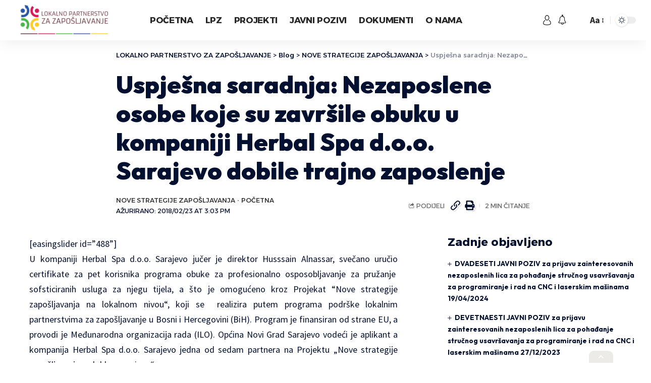

--- FILE ---
content_type: text/html; charset=UTF-8
request_url: https://lpz.novigradsarajevo.ba/476/
body_size: 20540
content:
<!DOCTYPE html>
<html lang="bs-BA">
<head>
    <meta charset="UTF-8">
    <meta http-equiv="X-UA-Compatible" content="IE=edge">
    <meta name="viewport" content="width=device-width, initial-scale=1">
    <link rel="profile" href="https://gmpg.org/xfn/11">
	<title>Uspješna saradnja: Nezaposlene osobe koje su završile obuku u kompaniji Herbal Spa d.o.o. Sarajevo dobile trajno zaposlenje &#8211; LOKALNO PARTNERSTVO ZA ZAPOŠLJAVANJE</title>
<meta name='robots' content='max-image-preview:large' />
<link rel="preconnect" href="https://fonts.gstatic.com" crossorigin><link rel="preload" as="style" onload="this.onload=null;this.rel='stylesheet'" id="rb-preload-gfonts" href="https://fonts.googleapis.com/css?family=Source+Sans+Pro%3A400%2C600%2C700%2C900%2C200italic%2C300italic%2C400italic%2C600italic%2C700italic%2C900italic%7COutfit%3A700%2C900%7CAlexandria%3A700%2C400%2C500%2C900%2C600%7COxygen%3A400%2C700%7CEncode+Sans+Condensed%3A400%2C500%2C600%2C700%2C800%7CRoboto%3A100%2C100italic%2C200%2C200italic%2C300%2C300italic%2C400%2C400italic%2C500%2C500italic%2C600%2C600italic%2C700%2C700italic%2C800%2C800italic%2C900%2C900italic%7CRoboto+Slab%3A100%2C100italic%2C200%2C200italic%2C300%2C300italic%2C400%2C400italic%2C500%2C500italic%2C600%2C600italic%2C700%2C700italic%2C800%2C800italic%2C900%2C900italic&amp;display=swap" crossorigin><noscript><link rel="stylesheet" href="https://fonts.googleapis.com/css?family=Source+Sans+Pro%3A400%2C600%2C700%2C900%2C200italic%2C300italic%2C400italic%2C600italic%2C700italic%2C900italic%7COutfit%3A700%2C900%7CAlexandria%3A700%2C400%2C500%2C900%2C600%7COxygen%3A400%2C700%7CEncode+Sans+Condensed%3A400%2C500%2C600%2C700%2C800%7CRoboto%3A100%2C100italic%2C200%2C200italic%2C300%2C300italic%2C400%2C400italic%2C500%2C500italic%2C600%2C600italic%2C700%2C700italic%2C800%2C800italic%2C900%2C900italic%7CRoboto+Slab%3A100%2C100italic%2C200%2C200italic%2C300%2C300italic%2C400%2C400italic%2C500%2C500italic%2C600%2C600italic%2C700%2C700italic%2C800%2C800italic%2C900%2C900italic&amp;display=swap"></noscript><link rel="alternate" type="application/rss+xml" title="LOKALNO PARTNERSTVO ZA ZAPOŠLJAVANJE &raquo; novosti" href="https://lpz.novigradsarajevo.ba/feed/" />
<link rel="alternate" type="application/rss+xml" title="LOKALNO PARTNERSTVO ZA ZAPOŠLJAVANJE &raquo;  novosti o komentarima" href="https://lpz.novigradsarajevo.ba/comments/feed/" />
<link rel="alternate" title="oEmbed (JSON)" type="application/json+oembed" href="https://lpz.novigradsarajevo.ba/wp-json/oembed/1.0/embed?url=https%3A%2F%2Flpz.novigradsarajevo.ba%2F476%2F" />
<link rel="alternate" title="oEmbed (XML)" type="text/xml+oembed" href="https://lpz.novigradsarajevo.ba/wp-json/oembed/1.0/embed?url=https%3A%2F%2Flpz.novigradsarajevo.ba%2F476%2F&#038;format=xml" />
<script type="application/ld+json">{"@context":"https://schema.org","@type":"Organization","legalName":"LOKALNO PARTNERSTVO ZA ZAPO\u0160LJAVANJE","url":"https://lpz.novigradsarajevo.ba/"}</script>
<style id='wp-img-auto-sizes-contain-inline-css'>
img:is([sizes=auto i],[sizes^="auto," i]){contain-intrinsic-size:3000px 1500px}
/*# sourceURL=wp-img-auto-sizes-contain-inline-css */
</style>
<style id='wp-emoji-styles-inline-css'>

	img.wp-smiley, img.emoji {
		display: inline !important;
		border: none !important;
		box-shadow: none !important;
		height: 1em !important;
		width: 1em !important;
		margin: 0 0.07em !important;
		vertical-align: -0.1em !important;
		background: none !important;
		padding: 0 !important;
	}
/*# sourceURL=wp-emoji-styles-inline-css */
</style>
<link rel='stylesheet' id='wp-block-library-css' href='https://lpz.novigradsarajevo.ba/wp-includes/css/dist/block-library/style.min.css?ver=6.9' media='all' />
<style id='global-styles-inline-css'>
:root{--wp--preset--aspect-ratio--square: 1;--wp--preset--aspect-ratio--4-3: 4/3;--wp--preset--aspect-ratio--3-4: 3/4;--wp--preset--aspect-ratio--3-2: 3/2;--wp--preset--aspect-ratio--2-3: 2/3;--wp--preset--aspect-ratio--16-9: 16/9;--wp--preset--aspect-ratio--9-16: 9/16;--wp--preset--color--black: #000000;--wp--preset--color--cyan-bluish-gray: #abb8c3;--wp--preset--color--white: #ffffff;--wp--preset--color--pale-pink: #f78da7;--wp--preset--color--vivid-red: #cf2e2e;--wp--preset--color--luminous-vivid-orange: #ff6900;--wp--preset--color--luminous-vivid-amber: #fcb900;--wp--preset--color--light-green-cyan: #7bdcb5;--wp--preset--color--vivid-green-cyan: #00d084;--wp--preset--color--pale-cyan-blue: #8ed1fc;--wp--preset--color--vivid-cyan-blue: #0693e3;--wp--preset--color--vivid-purple: #9b51e0;--wp--preset--gradient--vivid-cyan-blue-to-vivid-purple: linear-gradient(135deg,rgb(6,147,227) 0%,rgb(155,81,224) 100%);--wp--preset--gradient--light-green-cyan-to-vivid-green-cyan: linear-gradient(135deg,rgb(122,220,180) 0%,rgb(0,208,130) 100%);--wp--preset--gradient--luminous-vivid-amber-to-luminous-vivid-orange: linear-gradient(135deg,rgb(252,185,0) 0%,rgb(255,105,0) 100%);--wp--preset--gradient--luminous-vivid-orange-to-vivid-red: linear-gradient(135deg,rgb(255,105,0) 0%,rgb(207,46,46) 100%);--wp--preset--gradient--very-light-gray-to-cyan-bluish-gray: linear-gradient(135deg,rgb(238,238,238) 0%,rgb(169,184,195) 100%);--wp--preset--gradient--cool-to-warm-spectrum: linear-gradient(135deg,rgb(74,234,220) 0%,rgb(151,120,209) 20%,rgb(207,42,186) 40%,rgb(238,44,130) 60%,rgb(251,105,98) 80%,rgb(254,248,76) 100%);--wp--preset--gradient--blush-light-purple: linear-gradient(135deg,rgb(255,206,236) 0%,rgb(152,150,240) 100%);--wp--preset--gradient--blush-bordeaux: linear-gradient(135deg,rgb(254,205,165) 0%,rgb(254,45,45) 50%,rgb(107,0,62) 100%);--wp--preset--gradient--luminous-dusk: linear-gradient(135deg,rgb(255,203,112) 0%,rgb(199,81,192) 50%,rgb(65,88,208) 100%);--wp--preset--gradient--pale-ocean: linear-gradient(135deg,rgb(255,245,203) 0%,rgb(182,227,212) 50%,rgb(51,167,181) 100%);--wp--preset--gradient--electric-grass: linear-gradient(135deg,rgb(202,248,128) 0%,rgb(113,206,126) 100%);--wp--preset--gradient--midnight: linear-gradient(135deg,rgb(2,3,129) 0%,rgb(40,116,252) 100%);--wp--preset--font-size--small: 13px;--wp--preset--font-size--medium: 20px;--wp--preset--font-size--large: 36px;--wp--preset--font-size--x-large: 42px;--wp--preset--spacing--20: 0.44rem;--wp--preset--spacing--30: 0.67rem;--wp--preset--spacing--40: 1rem;--wp--preset--spacing--50: 1.5rem;--wp--preset--spacing--60: 2.25rem;--wp--preset--spacing--70: 3.38rem;--wp--preset--spacing--80: 5.06rem;--wp--preset--shadow--natural: 6px 6px 9px rgba(0, 0, 0, 0.2);--wp--preset--shadow--deep: 12px 12px 50px rgba(0, 0, 0, 0.4);--wp--preset--shadow--sharp: 6px 6px 0px rgba(0, 0, 0, 0.2);--wp--preset--shadow--outlined: 6px 6px 0px -3px rgb(255, 255, 255), 6px 6px rgb(0, 0, 0);--wp--preset--shadow--crisp: 6px 6px 0px rgb(0, 0, 0);}:where(.is-layout-flex){gap: 0.5em;}:where(.is-layout-grid){gap: 0.5em;}body .is-layout-flex{display: flex;}.is-layout-flex{flex-wrap: wrap;align-items: center;}.is-layout-flex > :is(*, div){margin: 0;}body .is-layout-grid{display: grid;}.is-layout-grid > :is(*, div){margin: 0;}:where(.wp-block-columns.is-layout-flex){gap: 2em;}:where(.wp-block-columns.is-layout-grid){gap: 2em;}:where(.wp-block-post-template.is-layout-flex){gap: 1.25em;}:where(.wp-block-post-template.is-layout-grid){gap: 1.25em;}.has-black-color{color: var(--wp--preset--color--black) !important;}.has-cyan-bluish-gray-color{color: var(--wp--preset--color--cyan-bluish-gray) !important;}.has-white-color{color: var(--wp--preset--color--white) !important;}.has-pale-pink-color{color: var(--wp--preset--color--pale-pink) !important;}.has-vivid-red-color{color: var(--wp--preset--color--vivid-red) !important;}.has-luminous-vivid-orange-color{color: var(--wp--preset--color--luminous-vivid-orange) !important;}.has-luminous-vivid-amber-color{color: var(--wp--preset--color--luminous-vivid-amber) !important;}.has-light-green-cyan-color{color: var(--wp--preset--color--light-green-cyan) !important;}.has-vivid-green-cyan-color{color: var(--wp--preset--color--vivid-green-cyan) !important;}.has-pale-cyan-blue-color{color: var(--wp--preset--color--pale-cyan-blue) !important;}.has-vivid-cyan-blue-color{color: var(--wp--preset--color--vivid-cyan-blue) !important;}.has-vivid-purple-color{color: var(--wp--preset--color--vivid-purple) !important;}.has-black-background-color{background-color: var(--wp--preset--color--black) !important;}.has-cyan-bluish-gray-background-color{background-color: var(--wp--preset--color--cyan-bluish-gray) !important;}.has-white-background-color{background-color: var(--wp--preset--color--white) !important;}.has-pale-pink-background-color{background-color: var(--wp--preset--color--pale-pink) !important;}.has-vivid-red-background-color{background-color: var(--wp--preset--color--vivid-red) !important;}.has-luminous-vivid-orange-background-color{background-color: var(--wp--preset--color--luminous-vivid-orange) !important;}.has-luminous-vivid-amber-background-color{background-color: var(--wp--preset--color--luminous-vivid-amber) !important;}.has-light-green-cyan-background-color{background-color: var(--wp--preset--color--light-green-cyan) !important;}.has-vivid-green-cyan-background-color{background-color: var(--wp--preset--color--vivid-green-cyan) !important;}.has-pale-cyan-blue-background-color{background-color: var(--wp--preset--color--pale-cyan-blue) !important;}.has-vivid-cyan-blue-background-color{background-color: var(--wp--preset--color--vivid-cyan-blue) !important;}.has-vivid-purple-background-color{background-color: var(--wp--preset--color--vivid-purple) !important;}.has-black-border-color{border-color: var(--wp--preset--color--black) !important;}.has-cyan-bluish-gray-border-color{border-color: var(--wp--preset--color--cyan-bluish-gray) !important;}.has-white-border-color{border-color: var(--wp--preset--color--white) !important;}.has-pale-pink-border-color{border-color: var(--wp--preset--color--pale-pink) !important;}.has-vivid-red-border-color{border-color: var(--wp--preset--color--vivid-red) !important;}.has-luminous-vivid-orange-border-color{border-color: var(--wp--preset--color--luminous-vivid-orange) !important;}.has-luminous-vivid-amber-border-color{border-color: var(--wp--preset--color--luminous-vivid-amber) !important;}.has-light-green-cyan-border-color{border-color: var(--wp--preset--color--light-green-cyan) !important;}.has-vivid-green-cyan-border-color{border-color: var(--wp--preset--color--vivid-green-cyan) !important;}.has-pale-cyan-blue-border-color{border-color: var(--wp--preset--color--pale-cyan-blue) !important;}.has-vivid-cyan-blue-border-color{border-color: var(--wp--preset--color--vivid-cyan-blue) !important;}.has-vivid-purple-border-color{border-color: var(--wp--preset--color--vivid-purple) !important;}.has-vivid-cyan-blue-to-vivid-purple-gradient-background{background: var(--wp--preset--gradient--vivid-cyan-blue-to-vivid-purple) !important;}.has-light-green-cyan-to-vivid-green-cyan-gradient-background{background: var(--wp--preset--gradient--light-green-cyan-to-vivid-green-cyan) !important;}.has-luminous-vivid-amber-to-luminous-vivid-orange-gradient-background{background: var(--wp--preset--gradient--luminous-vivid-amber-to-luminous-vivid-orange) !important;}.has-luminous-vivid-orange-to-vivid-red-gradient-background{background: var(--wp--preset--gradient--luminous-vivid-orange-to-vivid-red) !important;}.has-very-light-gray-to-cyan-bluish-gray-gradient-background{background: var(--wp--preset--gradient--very-light-gray-to-cyan-bluish-gray) !important;}.has-cool-to-warm-spectrum-gradient-background{background: var(--wp--preset--gradient--cool-to-warm-spectrum) !important;}.has-blush-light-purple-gradient-background{background: var(--wp--preset--gradient--blush-light-purple) !important;}.has-blush-bordeaux-gradient-background{background: var(--wp--preset--gradient--blush-bordeaux) !important;}.has-luminous-dusk-gradient-background{background: var(--wp--preset--gradient--luminous-dusk) !important;}.has-pale-ocean-gradient-background{background: var(--wp--preset--gradient--pale-ocean) !important;}.has-electric-grass-gradient-background{background: var(--wp--preset--gradient--electric-grass) !important;}.has-midnight-gradient-background{background: var(--wp--preset--gradient--midnight) !important;}.has-small-font-size{font-size: var(--wp--preset--font-size--small) !important;}.has-medium-font-size{font-size: var(--wp--preset--font-size--medium) !important;}.has-large-font-size{font-size: var(--wp--preset--font-size--large) !important;}.has-x-large-font-size{font-size: var(--wp--preset--font-size--x-large) !important;}
/*# sourceURL=global-styles-inline-css */
</style>

<style id='classic-theme-styles-inline-css'>
/*! This file is auto-generated */
.wp-block-button__link{color:#fff;background-color:#32373c;border-radius:9999px;box-shadow:none;text-decoration:none;padding:calc(.667em + 2px) calc(1.333em + 2px);font-size:1.125em}.wp-block-file__button{background:#32373c;color:#fff;text-decoration:none}
/*# sourceURL=/wp-includes/css/classic-themes.min.css */
</style>
<link rel='stylesheet' id='elementor-icons-css' href='https://lpz.novigradsarajevo.ba/wp-content/plugins/elementor/assets/lib/eicons/css/elementor-icons.min.css?ver=5.20.0' media='all' />
<link rel='stylesheet' id='elementor-frontend-css' href='https://lpz.novigradsarajevo.ba/wp-content/plugins/elementor/assets/css/frontend-lite.min.css?ver=3.13.4' media='all' />
<link rel='stylesheet' id='swiper-css' href='https://lpz.novigradsarajevo.ba/wp-content/plugins/elementor/assets/lib/swiper/v8/css/swiper.min.css?ver=8.4.5' media='all' />
<link rel='stylesheet' id='elementor-post-1480-css' href='https://lpz.novigradsarajevo.ba/wp-content/uploads/elementor/css/post-1480.css?ver=1686045558' media='all' />
<link rel='stylesheet' id='elementor-post-3028-css' href='https://lpz.novigradsarajevo.ba/wp-content/uploads/elementor/css/post-3028.css?ver=1686045558' media='all' />
<link rel='stylesheet' id='elementor-post-3053-css' href='https://lpz.novigradsarajevo.ba/wp-content/uploads/elementor/css/post-3053.css?ver=1686688063' media='all' />

<link rel='stylesheet' id='foxiz-main-css' href='https://lpz.novigradsarajevo.ba/wp-content/themes/foxiz/assets/css/main.css?ver=1.9.3' media='all' />
<link rel='stylesheet' id='foxiz-print-css' href='https://lpz.novigradsarajevo.ba/wp-content/themes/foxiz/assets/css/print.css?ver=1.9.3' media='all' />
<link rel='stylesheet' id='foxiz-style-css' href='https://lpz.novigradsarajevo.ba/wp-content/themes/foxiz/style.css?ver=1.9.3' media='all' />
<style id='foxiz-style-inline-css'>
:root {--body-family:Source Sans Pro, Arial, Helvetica, sans-serif;--body-fweight:400;--body-fcolor:#04102f;--body-fsize:18px;--h1-family:Outfit;--h1-fweight:700;--h1-fsize:48px;--h2-family:Outfit;--h2-fweight:700;--h2-fsize:38px;--h3-family:Outfit;--h3-fweight:700;--h3-fsize:26px;--h4-family:Outfit;--h4-fweight:700;--h4-fsize:22px;--h5-family:Outfit;--h5-fweight:700;--h5-fsize:18px;--h6-family:Outfit;--h6-fweight:700;--h6-fsize:16px;--cat-family:Alexandria;--cat-fweight:700;--cat-transform:uppercase;--cat-fsize:12px;--meta-family:Alexandria;--meta-fweight:400;--meta-transform:uppercase;--meta-fsize:11px;--meta-b-family:Alexandria;--meta-b-fweight:500;--meta-b-transform:uppercase;--meta-b-fcolor:#333333;--input-family:Source Sans Pro;--input-fweight:400;--btn-family:Alexandria;--btn-fweight:700;--menu-family:Alexandria;--menu-fweight:700;--submenu-family:Alexandria;--submenu-fweight:600;--dwidgets-family:Alexandria;--dwidgets-fweight:700;--dwidgets-fsize:14px;--headline-family:Outfit;--headline-fweight:900;--headline-fsize:52px;--tagline-family:Alexandria;--tagline-fweight:500;--tagline-fsize:17px;--heading-family:Alexandria;--heading-fweight:700;--subheading-family:Source Sans Pro;--subheading-fweight:700;--subheading-fsize:18px;--quote-family:Alexandria;--quote-fweight:900;--excerpt-family:Source Sans Pro;--excerpt-fweight:600;--excerpt-fsize : 15px;--headline-s-fsize : 48px;--tagline-s-fsize : 17px;}@media (max-width: 1024px) {body {--body-fsize : 17px;--h1-fsize : 38px;--h2-fsize : 27px;--h3-fsize : 24px;--h4-fsize : 20px;--h5-fsize : 16px;--h6-fsize : 14px;--excerpt-fsize : 14px;--headline-fsize : 38px;--headline-s-fsize : 38px;--tagline-fsize : 14px;--tagline-s-fsize : 14px;}}@media (max-width: 767px) {body {--body-fsize : 16px;--h1-fsize : 32px;--h2-fsize : 24px;--h3-fsize : 22px;--h4-fsize : 18px;--h5-fsize : 16px;--h6-fsize : 14px;--excerpt-fsize : 13px;--headline-fsize : 32px;--headline-s-fsize : 32px;--tagline-fsize : 14px;--tagline-s-fsize : 14px;}}:root {--g-color :#ff9c00;--g-color-90 :#ff9c00e6;--dark-accent :#001839;--dark-accent-90 :#001839e6;--dark-accent-0 :#00183900;--indicator-bg-from :#ff9c00;--indicator-bg-to :#fde042;--indicator-height :5px;}[data-theme="dark"], .light-scheme {--solid-white :#0f131c;--dark-accent :#04102f;--dark-accent-90 :#04102fe6;--dark-accent-0 :#04102f00;--meta-b-fcolor :#ffffff;--wc-add-cart-color :#ffffff;}[data-theme="dark"].is-hd-4 {--nav-bg: #191c20;--nav-bg-from: #191c20;--nav-bg-to: #191c20;}[data-theme="dark"].is-hd-5, [data-theme="dark"].is-hd-5:not(.sticky-on) {--nav-bg: #191c20;--nav-bg-from: #191c20;--nav-bg-to: #191c20;}:root {--mbnav-bg: #ffffff;--mbnav-bg-from: #ffffff;--mbnav-bg-to: #ffffff;--submbnav-bg: #001839;--submbnav-bg-from: #001839;--submbnav-bg-to: #001839;--mbnav-color :#000000;--submbnav-color :#ffffff;--submbnav-color-10 :#ffffff1a;}[data-theme="dark"] {--mbnav-bg: #cccccc;--mbnav-bg-from: #cccccc;--mbnav-bg-to: #052e54;--mbnav-color :#ffffff;--submbnav-color :#ffffff;}:root {--max-width-wo-sb : 860px;--round-3 :7px;--round-5 :10px;--round-7 :15px;--hyperlink-weight :700;--hyperlink-style :italic;--slideup-bg :rgba(0,0,0,0.07);--meta-style-w: 2px; --meta-style-h: 2px; --meta-style-o: 1; --meta-style-b: 100%;}.breadcrumb-inner, .woocommerce-breadcrumb { font-family:Alexandria;font-weight:500;}.p-readmore { font-family:Alexandria;font-weight:700;}.mobile-menu > li > a  { font-family:Alexandria;font-weight:600;font-size:14px;}.mobile-menu .sub-menu a { font-family:Alexandria;font-weight:700;font-size:17px;}.mobile-qview a { font-family:Alexandria;font-weight:700;}.search-header:before { background-color : #001839;background-repeat : no-repeat;background-size : cover;background-attachment : scroll;background-position : center center;}[data-theme="dark"] .search-header:before { background-repeat : no-repeat;background-size : cover;background-attachment : scroll;background-position : center center;}.footer-has-bg { background-color : #0000000a;}[data-theme="dark"] .footer-has-bg { background-color : #16181c;}#amp-mobile-version-switcher { display: none; }.search-icon-svg { -webkit-mask-image: url(https://foxiz.themeruby.com/enterprise/wp-content/uploads/sites/2/2022/12/search.svg);mask-image: url(https://foxiz.themeruby.com/enterprise/wp-content/uploads/sites/2/2022/12/search.svg); }.mobile-menu .sub-menu > * {flex: 0 0 100%}
/*# sourceURL=foxiz-style-inline-css */
</style>

<link rel='stylesheet' id='elementor-icons-shared-0-css' href='https://lpz.novigradsarajevo.ba/wp-content/plugins/elementor/assets/lib/font-awesome/css/fontawesome.min.css?ver=5.15.3' media='all' />
<link rel='stylesheet' id='elementor-icons-fa-regular-css' href='https://lpz.novigradsarajevo.ba/wp-content/plugins/elementor/assets/lib/font-awesome/css/regular.min.css?ver=5.15.3' media='all' />
<link rel="preconnect" href="https://fonts.gstatic.com/" crossorigin><script src="https://lpz.novigradsarajevo.ba/wp-includes/js/jquery/jquery.min.js?ver=3.7.1" id="jquery-core-js"></script>
<script src="https://lpz.novigradsarajevo.ba/wp-includes/js/jquery/jquery-migrate.min.js?ver=3.4.1" id="jquery-migrate-js"></script>
<link rel="preload" href="https://lpz.novigradsarajevo.ba/wp-content/themes/foxiz/assets/fonts/icons.woff2" as="font" type="font/woff2" crossorigin="anonymous"> <link rel="https://api.w.org/" href="https://lpz.novigradsarajevo.ba/wp-json/" /><link rel="alternate" title="JSON" type="application/json" href="https://lpz.novigradsarajevo.ba/wp-json/wp/v2/posts/476" /><link rel="EditURI" type="application/rsd+xml" title="RSD" href="https://lpz.novigradsarajevo.ba/xmlrpc.php?rsd" />
<meta name="generator" content="WordPress 6.9" />
<link rel="canonical" href="https://lpz.novigradsarajevo.ba/476/" />
<link rel='shortlink' href='https://lpz.novigradsarajevo.ba/?p=476' />
<meta name="generator" content="Elementor 3.13.4; features: e_dom_optimization, e_optimized_assets_loading, e_optimized_css_loading, a11y_improvements, additional_custom_breakpoints; settings: css_print_method-external, google_font-enabled, font_display-swap">
<script type="application/ld+json">{"@context":"https://schema.org","@type":"WebSite","@id":"https://lpz.novigradsarajevo.ba/#website","url":"https://lpz.novigradsarajevo.ba/","name":"LOKALNO PARTNERSTVO ZA ZAPO\u0160LJAVANJE","potentialAction":{"@type":"SearchAction","target":"https://lpz.novigradsarajevo.ba/?s={search_term_string}","query-input":"required name=search_term_string"}}</script>
            <meta property="og:title" content="Uspješna saradnja: Nezaposlene osobe koje su završile obuku u kompaniji Herbal Spa d.o.o. Sarajevo dobile trajno zaposlenje"/>
            <meta property="og:url" content="https://lpz.novigradsarajevo.ba/476/"/>
            <meta property="og:site_name" content="LOKALNO PARTNERSTVO ZA ZAPOŠLJAVANJE"/>
			                <meta property="og:image" content="https://lpz.novigradsarajevo.ba/wp-content/uploads/2018/01/unnamed-1.jpg"/>
			                <meta property="og:type" content="article"/>
				                <meta property="article:published_time" content="2017-12-27T15:30:47+00:00"/>
			                    <meta property="article:modified_time" content="2018-02-23T15:03:32+00:00"/>
                <meta name="author" content="LPZ"/>
                <meta name="twitter:card" content="summary_large_image"/>
                <meta name="twitter:creator" content="@LOKALNO PARTNERSTVO ZA ZAPOŠLJAVANJE"/>
                <meta name="twitter:label1" content="Written by"/>
                <meta name="twitter:data1" content="LPZ"/>
				                <meta name="twitter:label2" content="Est. reading time"/>
                <meta name="twitter:data2" content="2 minutes"/>
			<script type="application/ld+json">{"@context":"http://schema.org","@type":"BreadcrumbList","itemListElement":[{"@type":"ListItem","position":4,"item":{"@id":"https://lpz.novigradsarajevo.ba/476/","name":"Uspje\u0161na saradnja: Nezaposlene osobe koje su zavr\u0161ile obuku u kompaniji Herbal Spa d.o.o. Sarajevo dobile trajno zaposlenje"}},{"@type":"ListItem","position":3,"item":{"@id":"https://lpz.novigradsarajevo.ba/category/nove-strategije-zaposljavanja/","name":"NOVE STRATEGIJE ZAPO\u0160LJAVANJA"}},{"@type":"ListItem","position":2,"item":{"@id":"https://lpz.novigradsarajevo.ba/blog/","name":"Blog"}},{"@type":"ListItem","position":1,"item":{"@id":"https://lpz.novigradsarajevo.ba","name":"LOKALNO PARTNERSTVO ZA ZAPO\u0160LJAVANJE"}}]}</script>
<link rel="icon" href="https://lpz.novigradsarajevo.ba/wp-content/uploads/2017/12/cropped-LPZ_IKONA-1-32x32.png" sizes="32x32" />
<link rel="icon" href="https://lpz.novigradsarajevo.ba/wp-content/uploads/2017/12/cropped-LPZ_IKONA-1-192x192.png" sizes="192x192" />
<link rel="apple-touch-icon" href="https://lpz.novigradsarajevo.ba/wp-content/uploads/2017/12/cropped-LPZ_IKONA-1-180x180.png" />
<meta name="msapplication-TileImage" content="https://lpz.novigradsarajevo.ba/wp-content/uploads/2017/12/cropped-LPZ_IKONA-1-270x270.png" />
		<style id="wp-custom-css">
			.main-menu-wrap {
     padding: 10px;
}

.rbct .wp-block-file .wp-block-file__button {
    font-size: 0.88889em;
    line-height: 1.8;
    display: table;
    margin-top: calc(0.75 * 1em);
    margin-left: 0;
    border-radius: var(--round-5);
    background-color: var(--g-color);
    padding: 10px;
}

.widget_recent_entries li {
    font-size: 76%;
	  font-weight: 300;
}		</style>
		<link rel='stylesheet' id='forminator-module-css-3475-css' href='https://lpz.novigradsarajevo.ba/wp-content/uploads/forminator/3475_6ddc8add8415c8e4c6df59c728230210/css/style-3475.css?ver=1686687245' media='all' />
<link rel='stylesheet' id='forminator-icons-css' href='https://lpz.novigradsarajevo.ba/wp-content/plugins/forminator/assets/forminator-ui/css/forminator-icons.min.css?ver=1.24.1' media='all' />
<link rel='stylesheet' id='forminator-utilities-css' href='https://lpz.novigradsarajevo.ba/wp-content/plugins/forminator/assets/forminator-ui/css/src/forminator-utilities.min.css?ver=1.24.1' media='all' />
<link rel='stylesheet' id='forminator-grid-default-css' href='https://lpz.novigradsarajevo.ba/wp-content/plugins/forminator/assets/forminator-ui/css/src/grid/forminator-grid.open.min.css?ver=1.24.1' media='all' />
<link rel='stylesheet' id='forminator-forms-flat-base-css' href='https://lpz.novigradsarajevo.ba/wp-content/plugins/forminator/assets/forminator-ui/css/src/form/forminator-form-flat.base.min.css?ver=1.24.1' media='all' />
<link rel='stylesheet' id='buttons-css' href='https://lpz.novigradsarajevo.ba/wp-includes/css/buttons.min.css?ver=6.9' media='all' />
</head>
<body class="wp-singular post-template-default single single-post postid-476 single-format-gallery wp-embed-responsive wp-theme-foxiz elementor-default elementor-kit-1480 menu-ani-3 hover-ani-3 btn-ani-1 is-rm-1 is-hd-1 is-gallery-1 is-mstick yes-tstick is-backtop none-m-backtop" data-theme="default">
<div class="site-outer">
	        <header id="site-header" class="header-wrap rb-section header-set-1 header-1 header-wrapper style-shadow has-quick-menu">
			        <div class="reading-indicator"><span id="reading-progress"></span></div>
		            <div id="navbar-outer" class="navbar-outer">
                <div id="sticky-holder" class="sticky-holder">
                    <div class="navbar-wrap">
                        <div class="rb-container edge-padding">
                            <div class="navbar-inner">
                                <div class="navbar-left">
									        <div class="logo-wrap is-image-logo site-branding">
            <a href="https://lpz.novigradsarajevo.ba/" class="logo" title="LOKALNO PARTNERSTVO ZA ZAPOŠLJAVANJE">
				<img class="logo-default" data-mode="default" height="490" width="1920" src="https://lpz.novigradsarajevo.ba/wp-content/uploads/2017/12/cropped-cropped-cropped-LPZ_logo.png" alt="LOKALNO PARTNERSTVO ZA ZAPOŠLJAVANJE" decoding="async" loading="eager"><img class="logo-dark" data-mode="dark" height="490" width="1920" src="https://lpz.novigradsarajevo.ba/wp-content/uploads/2017/12/cropped-cropped-cropped-LPZ_logo.png" alt="LOKALNO PARTNERSTVO ZA ZAPOŠLJAVANJE" decoding="async" loading="eager">            </a>
        </div>
		        <nav id="site-navigation" class="main-menu-wrap" aria-label="main menu"><ul id="menu-novi-meni-1" class="main-menu rb-menu large-menu" itemscope itemtype="https://www.schema.org/SiteNavigationElement"><li class="menu-item menu-item-type-post_type menu-item-object-page menu-item-home menu-item-3320"><a href="https://lpz.novigradsarajevo.ba/"><span>POČETNA</span></a></li>
<li class="menu-item menu-item-type-post_type menu-item-object-page menu-item-1249"><a href="https://lpz.novigradsarajevo.ba/lpz/"><span>LPZ</span></a></li>
<li class="menu-item menu-item-type-post_type menu-item-object-page menu-item-1255"><a href="https://lpz.novigradsarajevo.ba/projekti/"><span>PROJEKTI</span></a></li>
<li class="menu-item menu-item-type-post_type menu-item-object-page menu-item-3494"><a href="https://lpz.novigradsarajevo.ba/javni-pozivi-2/"><span>JAVNI POZIVI</span></a></li>
<li class="menu-item menu-item-type-post_type menu-item-object-page menu-item-3415"><a href="https://lpz.novigradsarajevo.ba/dokumenti-2/"><span>DOKUMENTI</span></a></li>
<li class="menu-item menu-item-type-post_type menu-item-object-page menu-item-3421"><a href="https://lpz.novigradsarajevo.ba/o-nama/"><span>O NAMA</span></a></li>
</ul></nav>
		        <div id="s-title-sticky" class="s-title-sticky">
            <div class="s-title-sticky-left">
                <span class="sticky-title-label">Čitate:</span>
                <span class="h4 sticky-title">Uspješna saradnja: Nezaposlene osobe koje su završile obuku u kompaniji Herbal Spa d.o.o. Sarajevo dobile trajno zaposlenje</span>
            </div>
			        </div>
	                                </div>
                                <div class="navbar-right">
									        <div class="wnav-holder widget-h-login header-dropdown-outer">
			                <a href="https://lpz.novigradsarajevo.ba/wp-login.php?redirect_to=https%3A%2F%2Flpz.novigradsarajevo.ba%2F476" class="login-toggle is-login header-element" data-title="Sign In" aria-label="sign in"><svg class="svg-icon svg-user" aria-hidden="true" role="img" focusable="false" xmlns="http://www.w3.org/2000/svg" viewBox="0 0 456.368 456.368"><path fill="currentColor" d="M324.194,220.526c-6.172,7.772-13.106,14.947-21.07,21.423c45.459,26.076,76.149,75.1,76.149,131.158 c0,30.29-66.367,54.018-151.09,54.018s-151.09-23.728-151.09-54.018c0-56.058,30.69-105.082,76.149-131.158 c-7.963-6.476-14.897-13.65-21.07-21.423c-50.624,31.969-84.322,88.41-84.322,152.581c0,19.439,10.644,46.53,61.355,65.201 c31.632,11.647,73.886,18.06,118.979,18.06c45.093,0,87.347-6.413,118.979-18.06c50.71-18.671,61.355-45.762,61.355-65.201 C408.516,308.936,374.818,252.495,324.194,220.526z" /><path fill="currentColor" d="M228.182,239.795c56.833,0,100.597-54.936,100.597-119.897C328.779,54.907,284.993,0,228.182,0 c-56.833,0-100.597,54.936-100.597,119.897C127.585,184.888,171.372,239.795,228.182,239.795z M228.182,29.243 c39.344,0,71.354,40.667,71.354,90.654s-32.01,90.654-71.354,90.654s-71.354-40.667-71.354-90.654S188.838,29.243,228.182,29.243 z" /></svg></a>
			        </div>
	        <div class="wnav-holder header-dropdown-outer">
            <a href="#" class="dropdown-trigger notification-icon notification-trigger" aria-label="notification">
                <span class="notification-icon-inner" data-title="Notification">
                    <span class="notification-icon-holder">
                                            <i class="rbi rbi-notification wnav-icon" aria-hidden="true"></i>
                                        <span class="notification-info"></span>
                    </span>
                </span> </a>
            <div class="header-dropdown notification-dropdown">
                <div class="notification-popup">
                    <div class="notification-header">
                        <span class="h4">Notification</span>
						                            <a class="notification-url meta-text" href="#">Show More                                <i class="rbi rbi-cright" aria-hidden="true"></i></a>
						                    </div>
                    <div class="notification-content">
                        <div class="scroll-holder">
                            <div class="rb-notification ecat-l-dot is-feat-right" data-interval="12"></div>
                        </div>
                    </div>
                </div>
            </div>
        </div>
	        <div class="wnav-holder w-header-search header-dropdown-outer">
            <a href="#" data-title="Pretraga" class="icon-holder header-element search-btn search-trigger" aria-label="pretraga">
				<span class="search-icon-svg"></span>				            </a>
			                <div class="header-dropdown">
                    <div class="header-search-form is-icon-layout">
						        <form method="get" action="https://lpz.novigradsarajevo.ba/" class="rb-search-form"  data-search="post" data-limit="0" data-follow="0">
            <div class="search-form-inner">
				                    <span class="search-icon"><span class="search-icon-svg"></span></span>
				                <span class="search-text"><input type="text" class="field" placeholder="Ukucaj pojam" value="" name="s"/></span>
                <span class="rb-search-submit"><input type="submit" value="Pretraga"/><i class="rbi rbi-cright" aria-hidden="true"></i></span>
				            </div>
			        </form>
	                    </div>
                </div>
			        </div>
		        <div class="wnav-holder font-resizer">
            <a href="#" class="font-resizer-trigger" data-title="Resizer" aria-label="font resizer"><strong>Aa</strong></a>
        </div>
		        <div class="dark-mode-toggle-wrap">
            <div class="dark-mode-toggle">
                <span class="dark-mode-slide">
                    <i class="dark-mode-slide-btn mode-icon-dark" data-title="Switch to Light"><svg class="svg-icon svg-mode-dark" aria-hidden="true" role="img" focusable="false" xmlns="http://www.w3.org/2000/svg" viewBox="0 0 512 512"><path fill="currentColor" d="M507.681,209.011c-1.297-6.991-7.324-12.111-14.433-12.262c-7.104-0.122-13.347,4.711-14.936,11.643 c-15.26,66.497-73.643,112.94-141.978,112.94c-80.321,0-145.667-65.346-145.667-145.666c0-68.335,46.443-126.718,112.942-141.976 c6.93-1.59,11.791-7.826,11.643-14.934c-0.149-7.108-5.269-13.136-12.259-14.434C287.546,1.454,271.735,0,256,0 C187.62,0,123.333,26.629,74.98,74.981C26.628,123.333,0,187.62,0,256s26.628,132.667,74.98,181.019 C123.333,485.371,187.62,512,256,512s132.667-26.629,181.02-74.981C485.372,388.667,512,324.38,512,256 C512,240.278,510.546,224.469,507.681,209.011z" /></svg></i>
                    <i class="dark-mode-slide-btn mode-icon-default" data-title="Switch to Dark"><svg class="svg-icon svg-mode-light" aria-hidden="true" role="img" focusable="false" xmlns="http://www.w3.org/2000/svg" viewBox="0 0 232.447 232.447"><path fill="currentColor" d="M116.211,194.8c-4.143,0-7.5,3.357-7.5,7.5v22.643c0,4.143,3.357,7.5,7.5,7.5s7.5-3.357,7.5-7.5V202.3 C123.711,198.157,120.354,194.8,116.211,194.8z" /><path fill="currentColor" d="M116.211,37.645c4.143,0,7.5-3.357,7.5-7.5V7.505c0-4.143-3.357-7.5-7.5-7.5s-7.5,3.357-7.5,7.5v22.641 C108.711,34.288,112.068,37.645,116.211,37.645z" /><path fill="currentColor" d="M50.054,171.78l-16.016,16.008c-2.93,2.929-2.931,7.677-0.003,10.606c1.465,1.466,3.385,2.198,5.305,2.198 c1.919,0,3.838-0.731,5.302-2.195l16.016-16.008c2.93-2.929,2.931-7.677,0.003-10.606C57.731,168.852,52.982,168.851,50.054,171.78 z" /><path fill="currentColor" d="M177.083,62.852c1.919,0,3.838-0.731,5.302-2.195L198.4,44.649c2.93-2.929,2.931-7.677,0.003-10.606 c-2.93-2.932-7.679-2.931-10.607-0.003l-16.016,16.008c-2.93,2.929-2.931,7.677-0.003,10.607 C173.243,62.12,175.163,62.852,177.083,62.852z" /><path fill="currentColor" d="M37.645,116.224c0-4.143-3.357-7.5-7.5-7.5H7.5c-4.143,0-7.5,3.357-7.5,7.5s3.357,7.5,7.5,7.5h22.645 C34.287,123.724,37.645,120.366,37.645,116.224z" /><path fill="currentColor" d="M224.947,108.724h-22.652c-4.143,0-7.5,3.357-7.5,7.5s3.357,7.5,7.5,7.5h22.652c4.143,0,7.5-3.357,7.5-7.5 S229.09,108.724,224.947,108.724z" /><path fill="currentColor" d="M50.052,60.655c1.465,1.465,3.384,2.197,5.304,2.197c1.919,0,3.839-0.732,5.303-2.196c2.93-2.929,2.93-7.678,0.001-10.606 L44.652,34.042c-2.93-2.93-7.679-2.929-10.606-0.001c-2.93,2.929-2.93,7.678-0.001,10.606L50.052,60.655z" /><path fill="currentColor" d="M182.395,171.782c-2.93-2.929-7.679-2.93-10.606-0.001c-2.93,2.929-2.93,7.678-0.001,10.607l16.007,16.008 c1.465,1.465,3.384,2.197,5.304,2.197c1.919,0,3.839-0.732,5.303-2.196c2.93-2.929,2.93-7.678,0.001-10.607L182.395,171.782z" /><path fill="currentColor" d="M116.22,48.7c-37.232,0-67.523,30.291-67.523,67.523s30.291,67.523,67.523,67.523s67.522-30.291,67.522-67.523 S153.452,48.7,116.22,48.7z M116.22,168.747c-28.962,0-52.523-23.561-52.523-52.523S87.258,63.7,116.22,63.7 c28.961,0,52.522,23.562,52.522,52.523S145.181,168.747,116.22,168.747z" /></svg></i>
                </span>
            </div>
        </div>
		                                </div>
                            </div>
                        </div>
                    </div>
					        <div id="header-mobile" class="header-mobile">
            <div class="header-mobile-wrap">
				        <div class="mbnav mbnav-center edge-padding">
            <div class="navbar-left">
				        <div class="mobile-toggle-wrap">
			                <a href="#" class="mobile-menu-trigger" aria-label="mobile trigger">        <span class="burger-icon"><span></span><span></span><span></span></span>
	</a>
			        </div>
	        <div class="wnav-holder font-resizer">
            <a href="#" class="font-resizer-trigger" data-title="Resizer" aria-label="font resizer"><strong>Aa</strong></a>
        </div>
		            </div>
            <div class="navbar-center">
				        <div class="mobile-logo-wrap is-image-logo site-branding">
            <a href="https://lpz.novigradsarajevo.ba/" title="LOKALNO PARTNERSTVO ZA ZAPOŠLJAVANJE">
				<img class="logo-default" data-mode="default" height="490" width="1920" src="https://lpz.novigradsarajevo.ba/wp-content/uploads/2017/12/cropped-cropped-cropped-LPZ_logo.png" alt="LOKALNO PARTNERSTVO ZA ZAPOŠLJAVANJE" decoding="async" loading="eager"><img class="logo-dark" data-mode="dark" height="490" width="1920" src="https://lpz.novigradsarajevo.ba/wp-content/uploads/2017/12/cropped-cropped-cropped-LPZ_logo.png" alt="LOKALNO PARTNERSTVO ZA ZAPOŠLJAVANJE" decoding="async" loading="eager">            </a>
        </div>
		            </div>
            <div class="navbar-right">
				        <div class="dark-mode-toggle-wrap">
            <div class="dark-mode-toggle">
                <span class="dark-mode-slide">
                    <i class="dark-mode-slide-btn mode-icon-dark" data-title="Switch to Light"><svg class="svg-icon svg-mode-dark" aria-hidden="true" role="img" focusable="false" xmlns="http://www.w3.org/2000/svg" viewBox="0 0 512 512"><path fill="currentColor" d="M507.681,209.011c-1.297-6.991-7.324-12.111-14.433-12.262c-7.104-0.122-13.347,4.711-14.936,11.643 c-15.26,66.497-73.643,112.94-141.978,112.94c-80.321,0-145.667-65.346-145.667-145.666c0-68.335,46.443-126.718,112.942-141.976 c6.93-1.59,11.791-7.826,11.643-14.934c-0.149-7.108-5.269-13.136-12.259-14.434C287.546,1.454,271.735,0,256,0 C187.62,0,123.333,26.629,74.98,74.981C26.628,123.333,0,187.62,0,256s26.628,132.667,74.98,181.019 C123.333,485.371,187.62,512,256,512s132.667-26.629,181.02-74.981C485.372,388.667,512,324.38,512,256 C512,240.278,510.546,224.469,507.681,209.011z" /></svg></i>
                    <i class="dark-mode-slide-btn mode-icon-default" data-title="Switch to Dark"><svg class="svg-icon svg-mode-light" aria-hidden="true" role="img" focusable="false" xmlns="http://www.w3.org/2000/svg" viewBox="0 0 232.447 232.447"><path fill="currentColor" d="M116.211,194.8c-4.143,0-7.5,3.357-7.5,7.5v22.643c0,4.143,3.357,7.5,7.5,7.5s7.5-3.357,7.5-7.5V202.3 C123.711,198.157,120.354,194.8,116.211,194.8z" /><path fill="currentColor" d="M116.211,37.645c4.143,0,7.5-3.357,7.5-7.5V7.505c0-4.143-3.357-7.5-7.5-7.5s-7.5,3.357-7.5,7.5v22.641 C108.711,34.288,112.068,37.645,116.211,37.645z" /><path fill="currentColor" d="M50.054,171.78l-16.016,16.008c-2.93,2.929-2.931,7.677-0.003,10.606c1.465,1.466,3.385,2.198,5.305,2.198 c1.919,0,3.838-0.731,5.302-2.195l16.016-16.008c2.93-2.929,2.931-7.677,0.003-10.606C57.731,168.852,52.982,168.851,50.054,171.78 z" /><path fill="currentColor" d="M177.083,62.852c1.919,0,3.838-0.731,5.302-2.195L198.4,44.649c2.93-2.929,2.931-7.677,0.003-10.606 c-2.93-2.932-7.679-2.931-10.607-0.003l-16.016,16.008c-2.93,2.929-2.931,7.677-0.003,10.607 C173.243,62.12,175.163,62.852,177.083,62.852z" /><path fill="currentColor" d="M37.645,116.224c0-4.143-3.357-7.5-7.5-7.5H7.5c-4.143,0-7.5,3.357-7.5,7.5s3.357,7.5,7.5,7.5h22.645 C34.287,123.724,37.645,120.366,37.645,116.224z" /><path fill="currentColor" d="M224.947,108.724h-22.652c-4.143,0-7.5,3.357-7.5,7.5s3.357,7.5,7.5,7.5h22.652c4.143,0,7.5-3.357,7.5-7.5 S229.09,108.724,224.947,108.724z" /><path fill="currentColor" d="M50.052,60.655c1.465,1.465,3.384,2.197,5.304,2.197c1.919,0,3.839-0.732,5.303-2.196c2.93-2.929,2.93-7.678,0.001-10.606 L44.652,34.042c-2.93-2.93-7.679-2.929-10.606-0.001c-2.93,2.929-2.93,7.678-0.001,10.606L50.052,60.655z" /><path fill="currentColor" d="M182.395,171.782c-2.93-2.929-7.679-2.93-10.606-0.001c-2.93,2.929-2.93,7.678-0.001,10.607l16.007,16.008 c1.465,1.465,3.384,2.197,5.304,2.197c1.919,0,3.839-0.732,5.303-2.196c2.93-2.929,2.93-7.678,0.001-10.607L182.395,171.782z" /><path fill="currentColor" d="M116.22,48.7c-37.232,0-67.523,30.291-67.523,67.523s30.291,67.523,67.523,67.523s67.522-30.291,67.522-67.523 S153.452,48.7,116.22,48.7z M116.22,168.747c-28.962,0-52.523-23.561-52.523-52.523S87.258,63.7,116.22,63.7 c28.961,0,52.522,23.562,52.522,52.523S145.181,168.747,116.22,168.747z" /></svg></i>
                </span>
            </div>
        </div>
		            </div>
        </div>
	<div class="mobile-qview"><ul id="menu-novi-meni-2" class="mobile-qview-inner"><li class="menu-item menu-item-type-post_type menu-item-object-page menu-item-home menu-item-3320"><a href="https://lpz.novigradsarajevo.ba/"><span>POČETNA</span></a></li>
<li class="menu-item menu-item-type-post_type menu-item-object-page menu-item-1249"><a href="https://lpz.novigradsarajevo.ba/lpz/"><span>LPZ</span></a></li>
<li class="menu-item menu-item-type-post_type menu-item-object-page menu-item-1255"><a href="https://lpz.novigradsarajevo.ba/projekti/"><span>PROJEKTI</span></a></li>
<li class="menu-item menu-item-type-post_type menu-item-object-page menu-item-3494"><a href="https://lpz.novigradsarajevo.ba/javni-pozivi-2/"><span>JAVNI POZIVI</span></a></li>
<li class="menu-item menu-item-type-post_type menu-item-object-page menu-item-3415"><a href="https://lpz.novigradsarajevo.ba/dokumenti-2/"><span>DOKUMENTI</span></a></li>
<li class="menu-item menu-item-type-post_type menu-item-object-page menu-item-3421"><a href="https://lpz.novigradsarajevo.ba/o-nama/"><span>O NAMA</span></a></li>
</ul></div>            </div>
			        <div class="mobile-collapse">
            <div class="collapse-holder">
                <div class="collapse-inner">
					                    <nav class="mobile-menu-wrap edge-padding">
						<ul id="mobile-menu" class="mobile-menu"><li class="menu-item menu-item-type-post_type menu-item-object-page menu-item-home menu-item-3320"><a href="https://lpz.novigradsarajevo.ba/"><span>POČETNA</span></a></li>
<li class="menu-item menu-item-type-post_type menu-item-object-page menu-item-1249"><a href="https://lpz.novigradsarajevo.ba/lpz/"><span>LPZ</span></a></li>
<li class="menu-item menu-item-type-post_type menu-item-object-page menu-item-1255"><a href="https://lpz.novigradsarajevo.ba/projekti/"><span>PROJEKTI</span></a></li>
<li class="menu-item menu-item-type-post_type menu-item-object-page menu-item-3494"><a href="https://lpz.novigradsarajevo.ba/javni-pozivi-2/"><span>JAVNI POZIVI</span></a></li>
<li class="menu-item menu-item-type-post_type menu-item-object-page menu-item-3415"><a href="https://lpz.novigradsarajevo.ba/dokumenti-2/"><span>DOKUMENTI</span></a></li>
<li class="menu-item menu-item-type-post_type menu-item-object-page menu-item-3421"><a href="https://lpz.novigradsarajevo.ba/o-nama/"><span>O NAMA</span></a></li>
</ul>                    </nav>
					                    <div class="collapse-sections edge-padding">
						                    </div>
					                        <div class="collapse-footer">
							                                <div class="collapse-footer-menu"><ul id="menu-novi-meni-3" class="collapse-footer-menu-inner"><li class="menu-item menu-item-type-post_type menu-item-object-page menu-item-home menu-item-3320"><a href="https://lpz.novigradsarajevo.ba/"><span>POČETNA</span></a></li>
<li class="menu-item menu-item-type-post_type menu-item-object-page menu-item-1249"><a href="https://lpz.novigradsarajevo.ba/lpz/"><span>LPZ</span></a></li>
<li class="menu-item menu-item-type-post_type menu-item-object-page menu-item-1255"><a href="https://lpz.novigradsarajevo.ba/projekti/"><span>PROJEKTI</span></a></li>
<li class="menu-item menu-item-type-post_type menu-item-object-page menu-item-3494"><a href="https://lpz.novigradsarajevo.ba/javni-pozivi-2/"><span>JAVNI POZIVI</span></a></li>
<li class="menu-item menu-item-type-post_type menu-item-object-page menu-item-3415"><a href="https://lpz.novigradsarajevo.ba/dokumenti-2/"><span>DOKUMENTI</span></a></li>
<li class="menu-item menu-item-type-post_type menu-item-object-page menu-item-3421"><a href="https://lpz.novigradsarajevo.ba/o-nama/"><span>O NAMA</span></a></li>
</ul></div>
							                                <div class="collapse-copyright">Copyright © 2023. LPZ Novi Grad Sarajevo. Design by Sejkan Design</div>
							                        </div>
					                </div>
            </div>
        </div>
	        </div>
	                </div>
            </div>
			        </header>
		    <div class="site-wrap">        <div class="single-standard-7 single-gallery-1 is-sidebar-right optimal-line-length">
			<article id="post-476" class="post-476 post type-post status-publish format-gallery has-post-thumbnail category-nove-strategije-zaposljavanja category-pocetna post_format-post-format-gallery" itemscope itemtype="https://schema.org/Article">            <header class="single-header">
                <div class="rb-small-container edge-padding">
					            <aside class="breadcrumb-wrap breadcrumb-navxt s-breadcrumb">
                <div class="breadcrumb-inner" vocab="https://schema.org/" typeof="BreadcrumbList"><!-- Breadcrumb NavXT 7.2.0 -->
<span property="itemListElement" typeof="ListItem"><a property="item" typeof="WebPage" title="Go to LOKALNO PARTNERSTVO ZA ZAPOŠLJAVANJE." href="https://lpz.novigradsarajevo.ba" class="home" ><span property="name">LOKALNO PARTNERSTVO ZA ZAPOŠLJAVANJE</span></a><meta property="position" content="1"></span> &gt; <span property="itemListElement" typeof="ListItem"><a property="item" typeof="WebPage" title="Go to Blog." href="https://lpz.novigradsarajevo.ba/blog/" class="post-root post post-post" ><span property="name">Blog</span></a><meta property="position" content="2"></span> &gt; <span property="itemListElement" typeof="ListItem"><a property="item" typeof="WebPage" title="Go to the NOVE STRATEGIJE ZAPOŠLJAVANJA Kategorija archives." href="https://lpz.novigradsarajevo.ba/category/nove-strategije-zaposljavanja/" class="taxonomy category" ><span property="name">NOVE STRATEGIJE ZAPOŠLJAVANJA</span></a><meta property="position" content="3"></span> &gt; <span property="itemListElement" typeof="ListItem"><span property="name" class="post post-post current-item">Uspješna saradnja: Nezaposlene osobe koje su završile obuku u kompaniji Herbal Spa d.o.o. Sarajevo dobile trajno zaposlenje</span><meta property="url" content="https://lpz.novigradsarajevo.ba/476/"><meta property="position" content="4"></span></div>
            </aside>
		<h1 class="s-title" itemprop="headline">Uspješna saradnja: Nezaposlene osobe koje su završile obuku u kompaniji Herbal Spa d.o.o. Sarajevo dobile trajno zaposlenje</h1>        <div class="single-meta">
			                <div class="smeta-in">
					        <a class="meta-el meta-avatar" href="https://lpz.novigradsarajevo.ba/author/adminnovigradsarajevo-ba/"></a>
		                    <div class="smeta-sec">
						                            <div class="smeta-bottom meta-text">
                                <time class="updated-date" datetime="2018-02-23T15:03:32+00:00">Ažurirano: 2018/02/23 at 3:03 PM</time>
                            </div>
						                        <div class="p-meta">
                            <div class="meta-inner is-meta">                <span class="meta-el meta-category meta-bold">
					                        <a class="category-8" href="https://lpz.novigradsarajevo.ba/category/nove-strategije-zaposljavanja/">NOVE STRATEGIJE ZAPOŠLJAVANJA</a>
					                        <a class="category-1" href="https://lpz.novigradsarajevo.ba/category/pocetna/">POČETNA</a>
									</span>
			</div>
                        </div>
                    </div>
                </div>
			            <div class="smeta-extra">        <div class="t-shared-sec tooltips-n has-read-meta">
            <div class="t-shared-header is-meta">
                <i class="rbi rbi-share" aria-hidden="true"></i><span class="share-label">Podijeli</span>
            </div>
            <div class="effect-fadeout">            <a class="share-action icon-copy copy-trigger" href="#" data-copied="Copied!" data-link="https://lpz.novigradsarajevo.ba/476/" rel="nofollow" data-copy="Copy Link"><i class="rbi rbi-link-o" aria-hidden="true"></i></a>
		            <a class="share-action icon-print" rel="nofollow" href="javascript:if(window.print)window.print()" data-title="Print"><i class="rbi rbi-print" aria-hidden="true"></i></a>
		</div>
        </div>
		                    <div class="single-right-meta single-time-read is-meta">
						        <span class="meta-el meta-read">2 Min čitanje</span>
		                    </div>
				</div>
        </div>
		                </div>
                <div class="rb-container edge-padding">
					                </div>
            </header>
            <div class="rb-container edge-padding">
                <div class="grid-container">
                    <div class="s-ct">
						        <div class="s-ct-wrap">
            <div class="s-ct-inner">
				                <div class="e-ct-outer">
					<div class="entry-content rbct clearfix" itemprop="articleBody"><div class="caption">
<p>[easingslider id=&#8221;488&#8221;]</p>
<p style="text-align: justify;">U kompaniji Herbal Spa d.o.o. Sarajevo jučer je direktor Husssain Alnassar, svečano uručio certifikate za pet korisnika programa obuke za profesionalno osposobljavanje za pružanje  sofsticiranih usluga za njegu tijela, a što je omogućeno kroz Projekat “Nove strategije zapošljavanja na lokalnom nivou“, koji se  realizira putem programa podrške lokalnim partnerstvima za zapošljavanje u Bosni i Hercegovini (BiH). Program je finansiran od strane EU, a provodi je Međunarodna organizacija rada (ILO). Općina Novi Grad Sarajevo vodeći je aplikant a kompanija Herbal Spa d.o.o. Sarajevo jedna od sedam partnera na Projektu „Nove strategije zapošljavanja na loklanom nivou“.</p>
<p style="text-align: justify;">Iako je Projektom bilo planirano i najavljeno zapošljavanje dvije osobe, direktor je nakon sagledavanja napretka kandidata tokom obuke te razvojnih planova za nove investicije u Sarajevu, donio odluku o upošljavanju svih pet obučenih lica. Ovim činom partnerstvo sa kompanijom Herbal Spa se razvija iznad očekivanja i zacrtanog plana i značit će puno za razvoj budućih lokalnih partnerstava za zapošljavanje.</p>
<p style="text-align: justify;">Također ovom prilikom, kao čin društvene odgovoronosti, kompanija Herbal Spa d.o.o. Sarajevo uručila je predsjedniku Udruženja građana oboljelih od dječije cerebralne paralize KS, Nevenku Novotni pet poklon vaučera za masažne tretmane za korisnike Udruženja.</p>
<p style="text-align: justify;"><em>Podsjećamo da je trenutno na obuci 20 kandidata u partnerskoj kompaniji Centrotrans Eurolines d.d., Sarajevo a uslijedit će obuke u partnerskoj kompaniji Mistral Technologies d.o.o. Sarajevo i II ciklus obuke u Herbal Spa d.o.o. Sarajevo za preostalih 20 nezaposlenih lica.  U kompaniji Cebos d.o.o. završena je obuka za 10 nezaposlenih lica. Također, u januaru mjesecu planirano je i otvorenje Centra za inovacije i poduzetništvo za mlade iz oblasti IT-a u sklopu JU Srednje elektrotehničke škole, u kojem će se  realizovati  i obuka za osnove informatike za </em><em>45 nezaposlenih lica sa evidencije biroa Novi Grad Sarajevo.</em></p>
<p><iframe style="border: none; overflow: hidden;" src="https://www.facebook.com/plugins/video.php?href=https%3A%2F%2Fwww.facebook.com%2F202976609906829%2Fvideos%2F723858914485260%2F&amp;show_text=0&amp;width=560" width="900" height="500" frameborder="0" scrolling="no" allowfullscreen="allowfullscreen"></iframe></p>
</div>
</div>            <div class="article-meta is-hidden">
                <meta itemprop="mainEntityOfPage" content="https://lpz.novigradsarajevo.ba/476/">
                <span class="vcard author">
                                            <span class="fn" itemprop="author" itemscope content="LPZ" itemtype="https://schema.org/Person">
                                <meta itemprop="url" content="https://lpz.novigradsarajevo.ba/author/adminnovigradsarajevo-ba/">
                                <span itemprop="name">LPZ</span>
                            </span>
                                    </span>
                <time class="updated" datetime="2018-02-23T15:03:32+00:00" content="2018-02-23T15:03:32+00:00" itemprop="dateModified">23/02/2018</time>
				                    <time class="published" datetime="2017-12-27T15:30:47+00:00" content="2017-12-27T15:30:47+00:00" itemprop="datePublished">27/12/2017</time>
								                    <span itemprop="image" itemscope itemtype="https://schema.org/ImageObject">
				<meta itemprop="url" content="https://lpz.novigradsarajevo.ba/wp-content/uploads/2018/01/unnamed-1.jpg">
				<meta itemprop="width" content="900">
				<meta itemprop="height" content="506">
				</span>
								                <span itemprop="publisher" itemscope itemtype="https://schema.org/Organization">
				<meta itemprop="name" content="LOKALNO PARTNERSTVO ZA ZAPOŠLJAVANJE">
				<meta itemprop="url" content="https://lpz.novigradsarajevo.ba/">
				                    <span itemprop="logo" itemscope itemtype="https://schema.org/ImageObject">
						<meta itemprop="url" content="https://lpz.novigradsarajevo.ba/wp-content/uploads/2017/12/cropped-cropped-cropped-LPZ_logo.png">
					</span>
								</span>
            </div>
			                </div>
            </div>
			        </div>
	                    </div>
					            <div class="sidebar-wrap single-sidebar">
                <div class="sidebar-inner clearfix">
					
		<div id="recent-posts-3" class="widget rb-section w-sidebar clearfix widget_recent_entries">
		<div class="block-h widget-heading heading-layout-10"><div class="heading-inner"><h4 class="heading-title"><span>Zadnje objavljeno</span></h4></div></div>
		<ul>
											<li>
					<a href="https://lpz.novigradsarajevo.ba/elementor-3762/">DVADESETI JAVNI POZIV za prijavu zainteresovanih nezaposlenih lica za pohađanje stručnog usavršavanja za programiranje i rad na CNC i laserskim mašinama</a>
											<span class="post-date">19/04/2024</span>
									</li>
											<li>
					<a href="https://lpz.novigradsarajevo.ba/devetnaesti-javni-poziv-za-prijavu-zainteresovanih-nezaposlenih-lica-za-pohadjanje-strucnog-usavrsavanja-za-programiranje-i-rad-na-cnc-i-laserskim-masinama/">DEVETNAESTI JAVNI POZIV za prijavu zainteresovanih nezaposlenih lica za pohađanje stručnog usavršavanja za programiranje i rad na CNC i laserskim mašinama</a>
											<span class="post-date">27/12/2023</span>
									</li>
											<li>
					<a href="https://lpz.novigradsarajevo.ba/poduzetnicka-sinergija-inspirisala-i-povezala-poduzetnike-sa-podrucja-opcine-novi-grad-sarajevo/">„Poduzetnička sinergija“ inspirisala i povezala poduzetnike sa područja općine Novi Grad Sarajevo</a>
											<span class="post-date">08/12/2023</span>
									</li>
											<li>
					<a href="https://lpz.novigradsarajevo.ba/odrzan-sastanak-partnera-na-projektu-lokalno-partnerstvo-za-aktivaciju-i-integraciju-nezaposlenih-na-trziste-rada/">Održan sastanak partnera na Projektu &#8221; Lokalno partnerstvo za aktivaciju i integraciju nezaposlenih na tržište rada&#8221;</a>
											<span class="post-date">07/12/2023</span>
									</li>
											<li>
					<a href="https://lpz.novigradsarajevo.ba/osamnaesti-javni-poziv-za-prijavu-zainteresovanih-nezaposlenih-lica-za-pohadjanje-strucnog-usavrsavanja-za-programiranje-i-rad-na-cnc-i-laserskim-masinama/">OSAMNAESTI JAVNI POZIV za prijavu zainteresovanih nezaposlenih lica za pohađanje stručnog usavršavanja za programiranje i rad na CNC i laserskim mašinama</a>
											<span class="post-date">29/08/2023</span>
									</li>
					</ul>

		</div>                </div>
            </div>
		                </div>
            </div>
			</article>            <div class="rb-container edge-padding">
				            </div>
        </div>
		</div>
        <footer class="footer-wrap rb-section footer-etemplate">
					<div data-elementor-type="wp-post" data-elementor-id="3053" class="elementor elementor-3053">
									<section class="elementor-section elementor-top-section elementor-element elementor-element-74f6219 elementor-section-boxed elementor-section-height-default elementor-section-height-default" data-id="74f6219" data-element_type="section" data-settings="{&quot;background_background&quot;:&quot;classic&quot;}">
						<div class="elementor-container elementor-column-gap-default">
					<div class="elementor-column elementor-col-100 elementor-top-column elementor-element elementor-element-ebdc6dd" data-id="ebdc6dd" data-element_type="column">
			<div class="elementor-widget-wrap elementor-element-populated">
								<div class="elementor-element elementor-element-958648f elementor-widget elementor-widget-image" data-id="958648f" data-element_type="widget" data-widget_type="image.default">
				<div class="elementor-widget-container">
			<style>/*! elementor - v3.13.3 - 28-05-2023 */
.elementor-widget-image{text-align:center}.elementor-widget-image a{display:inline-block}.elementor-widget-image a img[src$=".svg"]{width:48px}.elementor-widget-image img{vertical-align:middle;display:inline-block}</style>													<a href="/wp-content/uploads/2019/01/Pristupnica-LPZ.pdf">
							<img src="https://lpz.novigradsarajevo.ba/wp-content/uploads/elementor/thumbs/lpz_IZJAVA1-1024x165-1-q7x26mqctn81ojm77tlwvsgsq4966cpptul6bjdqu8.jpg" title="lpz_IZJAVA1-1024&#215;165 (1)" alt="lpz_IZJAVA1-1024x165 (1)" loading="lazy" />								</a>
															</div>
				</div>
					</div>
		</div>
							</div>
		</section>
				<section class="elementor-section elementor-top-section elementor-element elementor-element-5968d13 elementor-section-boxed elementor-section-height-default elementor-section-height-default" data-id="5968d13" data-element_type="section" data-settings="{&quot;background_background&quot;:&quot;classic&quot;}">
							<div class="elementor-background-overlay"></div>
							<div class="elementor-container elementor-column-gap-no">
					<div class="elementor-column elementor-col-100 elementor-top-column elementor-element elementor-element-1c67147" data-id="1c67147" data-element_type="column">
			<div class="elementor-widget-wrap elementor-element-populated">
								<div class="elementor-element elementor-element-475d63f elementor-widget elementor-widget-image" data-id="475d63f" data-element_type="widget" data-widget_type="image.default">
				<div class="elementor-widget-container">
															<img width="182" height="117" src="https://lpz.novigradsarajevo.ba/wp-content/uploads/2023/05/logo-naslovvna-1.svg" class="attachment-large size-large wp-image-3296" alt="" loading="lazy" />															</div>
				</div>
				<div class="elementor-element elementor-element-dd30beb elementor-widget-divider--view-line elementor-widget elementor-widget-divider" data-id="dd30beb" data-element_type="widget" data-widget_type="divider.default">
				<div class="elementor-widget-container">
			<style>/*! elementor - v3.13.3 - 28-05-2023 */
.elementor-widget-divider{--divider-border-style:none;--divider-border-width:1px;--divider-color:#0c0d0e;--divider-icon-size:20px;--divider-element-spacing:10px;--divider-pattern-height:24px;--divider-pattern-size:20px;--divider-pattern-url:none;--divider-pattern-repeat:repeat-x}.elementor-widget-divider .elementor-divider{display:flex}.elementor-widget-divider .elementor-divider__text{font-size:15px;line-height:1;max-width:95%}.elementor-widget-divider .elementor-divider__element{margin:0 var(--divider-element-spacing);flex-shrink:0}.elementor-widget-divider .elementor-icon{font-size:var(--divider-icon-size)}.elementor-widget-divider .elementor-divider-separator{display:flex;margin:0;direction:ltr}.elementor-widget-divider--view-line_icon .elementor-divider-separator,.elementor-widget-divider--view-line_text .elementor-divider-separator{align-items:center}.elementor-widget-divider--view-line_icon .elementor-divider-separator:after,.elementor-widget-divider--view-line_icon .elementor-divider-separator:before,.elementor-widget-divider--view-line_text .elementor-divider-separator:after,.elementor-widget-divider--view-line_text .elementor-divider-separator:before{display:block;content:"";border-bottom:0;flex-grow:1;border-top:var(--divider-border-width) var(--divider-border-style) var(--divider-color)}.elementor-widget-divider--element-align-left .elementor-divider .elementor-divider-separator>.elementor-divider__svg:first-of-type{flex-grow:0;flex-shrink:100}.elementor-widget-divider--element-align-left .elementor-divider-separator:before{content:none}.elementor-widget-divider--element-align-left .elementor-divider__element{margin-left:0}.elementor-widget-divider--element-align-right .elementor-divider .elementor-divider-separator>.elementor-divider__svg:last-of-type{flex-grow:0;flex-shrink:100}.elementor-widget-divider--element-align-right .elementor-divider-separator:after{content:none}.elementor-widget-divider--element-align-right .elementor-divider__element{margin-right:0}.elementor-widget-divider:not(.elementor-widget-divider--view-line_text):not(.elementor-widget-divider--view-line_icon) .elementor-divider-separator{border-top:var(--divider-border-width) var(--divider-border-style) var(--divider-color)}.elementor-widget-divider--separator-type-pattern{--divider-border-style:none}.elementor-widget-divider--separator-type-pattern.elementor-widget-divider--view-line .elementor-divider-separator,.elementor-widget-divider--separator-type-pattern:not(.elementor-widget-divider--view-line) .elementor-divider-separator:after,.elementor-widget-divider--separator-type-pattern:not(.elementor-widget-divider--view-line) .elementor-divider-separator:before,.elementor-widget-divider--separator-type-pattern:not([class*=elementor-widget-divider--view]) .elementor-divider-separator{width:100%;min-height:var(--divider-pattern-height);-webkit-mask-size:var(--divider-pattern-size) 100%;mask-size:var(--divider-pattern-size) 100%;-webkit-mask-repeat:var(--divider-pattern-repeat);mask-repeat:var(--divider-pattern-repeat);background-color:var(--divider-color);-webkit-mask-image:var(--divider-pattern-url);mask-image:var(--divider-pattern-url)}.elementor-widget-divider--no-spacing{--divider-pattern-size:auto}.elementor-widget-divider--bg-round{--divider-pattern-repeat:round}.rtl .elementor-widget-divider .elementor-divider__text{direction:rtl}.e-con-inner>.elementor-widget-divider,.e-con>.elementor-widget-divider{width:var(--container-widget-width,100%);--flex-grow:var(--container-widget-flex-grow)}</style>		<div class="elementor-divider">
			<span class="elementor-divider-separator">
						</span>
		</div>
				</div>
				</div>
				<section class="elementor-section elementor-inner-section elementor-element elementor-element-8f862a2 elementor-section-full_width elementor-section-height-default elementor-section-height-default" data-id="8f862a2" data-element_type="section">
						<div class="elementor-container elementor-column-gap-custom">
					<div class="elementor-column elementor-col-33 elementor-inner-column elementor-element elementor-element-3b076ed" data-id="3b076ed" data-element_type="column">
			<div class="elementor-widget-wrap elementor-element-populated">
								<div class="elementor-element elementor-element-15b45b4 elementor-widget__width-auto elementor-absolute elementor-view-default elementor-widget elementor-widget-icon" data-id="15b45b4" data-element_type="widget" data-settings="{&quot;_position&quot;:&quot;absolute&quot;}" data-widget_type="icon.default">
				<div class="elementor-widget-container">
					<div class="elementor-icon-wrapper">
			<div class="elementor-icon">
			<i aria-hidden="true" class="far fa-paper-plane"></i>			</div>
		</div>
				</div>
				</div>
				<div class="elementor-element elementor-element-25f0cc1 elementor-widget elementor-widget-heading" data-id="25f0cc1" data-element_type="widget" data-widget_type="heading.default">
				<div class="elementor-widget-container">
			<style>/*! elementor - v3.13.3 - 28-05-2023 */
.elementor-heading-title{padding:0;margin:0;line-height:1}.elementor-widget-heading .elementor-heading-title[class*=elementor-size-]>a{color:inherit;font-size:inherit;line-height:inherit}.elementor-widget-heading .elementor-heading-title.elementor-size-small{font-size:15px}.elementor-widget-heading .elementor-heading-title.elementor-size-medium{font-size:19px}.elementor-widget-heading .elementor-heading-title.elementor-size-large{font-size:29px}.elementor-widget-heading .elementor-heading-title.elementor-size-xl{font-size:39px}.elementor-widget-heading .elementor-heading-title.elementor-size-xxl{font-size:59px}</style><h3 class="elementor-heading-title elementor-size-default">LOKALNO PARTNERSTVO ZA ZAPOŠLJAVANJE</h3>		</div>
				</div>
				<div class="elementor-element elementor-element-22dbe22 elementor-widget elementor-widget-text-editor" data-id="22dbe22" data-element_type="widget" data-widget_type="text-editor.default">
				<div class="elementor-widget-container">
			<style>/*! elementor - v3.13.3 - 28-05-2023 */
.elementor-widget-text-editor.elementor-drop-cap-view-stacked .elementor-drop-cap{background-color:#69727d;color:#fff}.elementor-widget-text-editor.elementor-drop-cap-view-framed .elementor-drop-cap{color:#69727d;border:3px solid;background-color:transparent}.elementor-widget-text-editor:not(.elementor-drop-cap-view-default) .elementor-drop-cap{margin-top:8px}.elementor-widget-text-editor:not(.elementor-drop-cap-view-default) .elementor-drop-cap-letter{width:1em;height:1em}.elementor-widget-text-editor .elementor-drop-cap{float:left;text-align:center;line-height:1;font-size:50px}.elementor-widget-text-editor .elementor-drop-cap-letter{display:inline-block}</style>				<p style="text-align: left;"><em> </em><em>Lokalno partnerstva za zapošljavanje Novi Grad Sarajevo kao institucionalni  mehanizam za unapređenje uslova za poslovanje i zapošljavanje na nivou lokalne zajednice je prvobitno uspostavljen 2018.godine putem Projekta „Nove strategije zapošljavanja na lokalnom nivou“ a na kojem je Općina Novi Grad Sarajevo bila vodeći partner.</em></p>						</div>
				</div>
				<div class="elementor-element elementor-element-e1dc39c elementor-widget__width-auto elementor-widget elementor-widget-foxiz-social-list" data-id="e1dc39c" data-element_type="widget" data-widget_type="foxiz-social-list.default">
				<div class="elementor-widget-container">
			        <div class="header-social-list wnav-holder"><a class="social-link-facebook" aria-label="Facebook" data-title="Facebook" href="#" target="_blank" rel="noopener nofollow"><i class="rbi rbi-facebook" aria-hidden="true"></i></a><a class="social-link-twitter" aria-label="Twitter" data-title="Twitter" href="#" target="_blank" rel="noopener nofollow"><i class="rbi rbi-twitter" aria-hidden="true"></i></a><a class="social-link-youtube" aria-label="YouTube" data-title="YouTube" href="#" target="_blank" rel="noopener nofollow"><i class="rbi rbi-youtube" aria-hidden="true"></i></a></div>
			</div>
				</div>
					</div>
		</div>
				<div class="elementor-column elementor-col-66 elementor-inner-column elementor-element elementor-element-85f1108" data-id="85f1108" data-element_type="column">
			<div class="elementor-widget-wrap elementor-element-populated">
								<div class="elementor-element elementor-element-77aa9a2 elementor-widget elementor-widget-text-editor" data-id="77aa9a2" data-element_type="widget" data-widget_type="text-editor.default">
				<div class="elementor-widget-container">
													</div>
				</div>
				<div class="elementor-element elementor-element-722be40 elementor-widget elementor-widget-text-editor" data-id="722be40" data-element_type="widget" data-widget_type="text-editor.default">
				<div class="elementor-widget-container">
							<div class="forminator-ui forminator-custom-form forminator-custom-form-3475 forminator-design--flat  forminator_ajax" data-forminator-render="0" data-form="forminator-module-3475" data-uid="693870734799f"><br/></div><form
				id="forminator-module-3475"
				class="forminator-ui forminator-custom-form forminator-custom-form-3475 forminator-design--flat  forminator_ajax"
				method="post"
				data-forminator-render="0"
				data-form-id="3475"
				
				data-design="flat"
				
				
				
				data-grid="open"
				
				
				style="display: none;"
				
				data-uid="693870734799f"
			><div role="alert" aria-live="polite" class="forminator-response-message forminator-error" aria-hidden="true"></div><div class="forminator-row"><div id="name-1" class="forminator-col forminator-col-12 "><div class="forminator-field"><label for="forminator-field-name-1_693870734799f" class="forminator-label" id="forminator-field-name-1_693870734799f-label">Ime i Prezime <span class="forminator-required">*</span></label><input type="text" name="name-1" value="" placeholder="Ime i Prezime" id="forminator-field-name-1_693870734799f" class="forminator-input forminator-name--field" aria-required="true" /></div></div></div><div class="forminator-row"><div id="email-1" class="forminator-col forminator-col-12 "><div class="forminator-field"><label for="forminator-field-email-1_693870734799f" class="forminator-label" id="forminator-field-email-1_693870734799f-label">Email adresa <span class="forminator-required">*</span></label><input type="email" name="email-1" value="" placeholder="Email adresa" id="forminator-field-email-1_693870734799f" class="forminator-input forminator-email--field" data-required="true" aria-required="true" /></div></div></div><div class="forminator-row"><div id="textarea-1" class="forminator-col forminator-col-12 "><div class="forminator-field"><label for="forminator-field-textarea-1_693870734799f" id="forminator-field-textarea-1_693870734799f-label" class="forminator-label">Poruka</label><textarea name="textarea-1" placeholder="Unesite vašu poruku" id="forminator-field-textarea-1_693870734799f" class="forminator-textarea" rows="6" style="min-height:140px;" maxlength="180" ></textarea><span id="forminator-field-textarea-1_693870734799f-description" class="forminator-description"><span data-limit="180" data-type="characters">0 / 180</span></span></div></div></div><input type="hidden" name="referer_url" value="" /><div class="forminator-row forminator-row-last"><div class="forminator-col"><div class="forminator-field"><button class="forminator-button forminator-button-submit">Po&scaron;alji poruku</button></div></div></div><input type="hidden" id="forminator_nonce" name="forminator_nonce" value="0df2ac8e45" /><input type="hidden" name="_wp_http_referer" value="/476/" /><input type="hidden" name="form_id" value="3475"><input type="hidden" name="page_id" value="476"><input type="hidden" name="form_type" value="default"><input type="hidden" name="current_url" value="https://lpz.novigradsarajevo.ba/476/"><input type="hidden" name="render_id" value="0"><input type="hidden" name="action" value="forminator_submit_form_custom-forms"></form>						</div>
				</div>
					</div>
		</div>
							</div>
		</section>
				<div class="elementor-element elementor-element-bc24d43 elementor-widget-divider--view-line elementor-widget elementor-widget-divider" data-id="bc24d43" data-element_type="widget" data-widget_type="divider.default">
				<div class="elementor-widget-container">
					<div class="elementor-divider">
			<span class="elementor-divider-separator">
						</span>
		</div>
				</div>
				</div>
				<div class="elementor-element elementor-element-223dc20 elementor-widget elementor-widget-text-editor" data-id="223dc20" data-element_type="widget" data-widget_type="text-editor.default">
				<div class="elementor-widget-container">
							<p style="text-align: center;">Sadržaj ove web stranice ni u kom slučaju ne predstavlja stavove Evropske unije.</p>						</div>
				</div>
					</div>
		</div>
							</div>
		</section>
				<section class="elementor-section elementor-top-section elementor-element elementor-element-d2651bf elementor-section-content-middle elementor-section-boxed elementor-section-height-default elementor-section-height-default" data-id="d2651bf" data-element_type="section">
						<div class="elementor-container elementor-column-gap-default">
					<div class="elementor-column elementor-col-50 elementor-top-column elementor-element elementor-element-b9c3e3d" data-id="b9c3e3d" data-element_type="column">
			<div class="elementor-widget-wrap elementor-element-populated">
								<div class="elementor-element elementor-element-8a0653b elementor-widget elementor-widget-text-editor" data-id="8a0653b" data-element_type="widget" data-widget_type="text-editor.default">
				<div class="elementor-widget-container">
							<p>Copyright © 2023 &#8211; Općina Novi Grad Sarajevo &#8211; Design by Sejkan Design</p>						</div>
				</div>
					</div>
		</div>
				<div class="elementor-column elementor-col-50 elementor-top-column elementor-element elementor-element-80f1bb8" data-id="80f1bb8" data-element_type="column">
			<div class="elementor-widget-wrap elementor-element-populated">
								<div class="elementor-element elementor-element-882373a elementor-widget elementor-widget-foxiz-ad-image" data-id="882373a" data-element_type="widget" data-widget_type="foxiz-ad-image.default">
				<div class="elementor-widget-container">
			<div class="ad-wrap ad-image-wrap"><div class="ad-image"><img loading="lazy" decoding="async" data-mode="default" src="https://lpz.novigradsarajevo.ba/wp-content/uploads/2022/12/unnamed-1.png" alt="Ad image" width="1380" height="110"><img loading="lazy" decoding="async" data-mode="dark" src="https://lpz.novigradsarajevo.ba/2023/wp-content/uploads/2022/12/unnamed-1.png" alt="Ad image" width="1380" height="110"></div></div>		</div>
				</div>
					</div>
		</div>
							</div>
		</section>
							</div>
		<div class="footer-inner footer-has-bg"></div></footer>
		</div>
            <script>
                (function () {
                    const darkModeID = 'RubyDarkMode';
                    let currentMode = null;

					                    if (navigator.cookieEnabled) {
                        currentMode = localStorage.getItem(darkModeID);
                    }
					                    if ('dark' === currentMode) {
                        document.body.setAttribute('data-theme', 'dark');
                        let darkIcons = document.querySelectorAll('.mode-icon-dark');
                        if (darkIcons.length) {
                            for (let i = 0; i < darkIcons.length; i++) {
                                darkIcons[i].classList.add('activated');
                            }
                        }
                    } else {
                        document.body.setAttribute('data-theme', 'default');
                        let defaultIcons = document.querySelectorAll('.mode-icon-default');
                        if (defaultIcons.length) {
                            for (let i = 0; i < defaultIcons.length; i++) {
                                defaultIcons[i].classList.add('activated');
                            }
                        }
                    }
                })();
            </script>
		        <script>
            (function () {
                if (navigator.cookieEnabled) {
					                    const readingSize = sessionStorage.getItem('rubyResizerStep');
                    if (readingSize) {
                        const body = document.querySelector('body');
                        if (readingSize === '2') {
                            body.classList.add('medium-entry-size');
                        } else if (readingSize === '3') {
                            body.classList.add('big-entry-size');
                        }
                    }
                }
            })();
        </script>
		<aside id="footer-slideup" class="f-slideup" data-delay="2000" data-expired="1"><a href="#" class="slideup-toggle"><i class="rbi rbi-angle-up"></i></a><div class="slideup-inner"></div></aside><script type="speculationrules">
{"prefetch":[{"source":"document","where":{"and":[{"href_matches":"/*"},{"not":{"href_matches":["/wp-*.php","/wp-admin/*","/wp-content/uploads/*","/wp-content/*","/wp-content/plugins/*","/wp-content/themes/foxiz/*","/*\\?(.+)"]}},{"not":{"selector_matches":"a[rel~=\"nofollow\"]"}},{"not":{"selector_matches":".no-prefetch, .no-prefetch a"}}]},"eagerness":"conservative"}]}
</script>
        <div id="rb-user-popup-form" class="rb-user-popup-form mfp-animation mfp-hide">
            <div class="logo-popup-outer">
                <div class="logo-popup">
                    <div class="login-popup-header">
						                            <span class="logo-popup-heading h3">Welcome Back!</span>
						                            <p class="logo-popup-description is-meta">Sign in to your account</p>
						                    </div>
					        <div class="user-form"><form name="popup-form" id="popup-form" action="https://lpz.novigradsarajevo.ba/wp-login.php" method="post"><p class="login-username">
				<label for="user_login">Korisničko ime ili email adresa</label>
				<input type="text" name="log" id="user_login" autocomplete="username" class="input" value="" size="20" />
			</p><p class="login-password">
				<label for="user_pass">Šifra</label>
				<input type="password" name="pwd" id="user_pass" autocomplete="current-password" spellcheck="false" class="input" value="" size="20" />
			</p><p class="login-remember"><label><input name="rememberme" type="checkbox" id="rememberme" value="forever" /> Zapamti me</label></p><p class="login-submit">
				<input type="submit" name="wp-submit" id="wp-submit" class="button button-primary" value="Prijava" />
				<input type="hidden" name="redirect_to" value="https://lpz.novigradsarajevo.ba/476" />
			</p></form></div>
        <div class="user-form-footer is-meta">
			            <a href="https://lpz.novigradsarajevo.ba/wp-login.php?action=lostpassword">Lost your password?</a>
        </div>
	                </div>
            </div>
        </div>
	<script id="foxiz-core-js-extra">
var foxizCoreParams = {"ajaxurl":"https://lpz.novigradsarajevo.ba/wp-admin/admin-ajax.php","darkModeID":"RubyDarkMode","cookieDomain":"","cookiePath":"/"};
//# sourceURL=foxiz-core-js-extra
</script>
<script src="https://lpz.novigradsarajevo.ba/wp-content/plugins/foxiz-core/assets/core.js?ver=1.9.3" id="foxiz-core-js"></script>
<script src="https://lpz.novigradsarajevo.ba/wp-content/themes/foxiz/assets/js/jquery.waypoints.min.js?ver=3.1.1" id="jquery-waypoints-js"></script>
<script src="https://lpz.novigradsarajevo.ba/wp-content/themes/foxiz/assets/js/rbswiper.min.js?ver=6.5.8" id="rbswiper-js"></script>
<script src="https://lpz.novigradsarajevo.ba/wp-content/themes/foxiz/assets/js/jquery.mp.min.js?ver=1.1.0" id="jquery-magnific-popup-js"></script>
<script src="https://lpz.novigradsarajevo.ba/wp-content/themes/foxiz/assets/js/jquery.tipsy.min.js?ver=1.0" id="rb-tipsy-js"></script>
<script src="https://lpz.novigradsarajevo.ba/wp-content/themes/foxiz/assets/js/jquery.ui.totop.min.js?ver=v1.2" id="jquery-uitotop-js"></script>
<script id="foxiz-global-js-extra">
var foxizParams = {"twitterName":"LOKALNO PARTNERSTVO ZA ZAPO\u0160LJAVANJE","sliderSpeed":"5000","sliderEffect":"slide","sliderFMode":"1"};
//# sourceURL=foxiz-global-js-extra
</script>
<script src="https://lpz.novigradsarajevo.ba/wp-content/themes/foxiz/assets/js/global.js?ver=1.9.3" id="foxiz-global-js"></script>
<script src="https://lpz.novigradsarajevo.ba/wp-content/plugins/forminator/assets/js/library/jquery.validate.min.js?ver=1.24.1" id="forminator-jquery-validate-js"></script>
<script src="https://lpz.novigradsarajevo.ba/wp-content/plugins/forminator/assets/forminator-ui/js/forminator-form.min.js?ver=1.24.1" id="forminator-form-js"></script>
<script id="forminator-front-scripts-js-extra">
var ForminatorFront = {"ajaxUrl":"https://lpz.novigradsarajevo.ba/wp-admin/admin-ajax.php","cform":{"processing":"Submitting form, please wait","error":"An error occurred while processing the form. Please try again","upload_error":"An upload error occurred while processing the form. Please try again","pagination_prev":"Previous","pagination_next":"Next","pagination_go":"Submit","gateway":{"processing":"Processing payment, please wait","paid":"Success! Payment confirmed. Submitting form, please wait","error":"Error! Something went wrong when verifying the payment"},"captcha_error":"Invalid CAPTCHA","no_file_chosen":"No file chosen","intlTelInput_utils_script":"https://lpz.novigradsarajevo.ba/wp-content/plugins/forminator/assets/js/library/intlTelInputUtils.js","process_error":"Please try again"},"poll":{"processing":"Submitting vote, please wait","error":"An error occurred saving the vote. Please try again"},"quiz":{"view_results":"View Results"},"select2":{"load_more":"Loading more results\u2026","no_result_found":"No results found","searching":"Searching\u2026","loaded_error":"The results could not be loaded."}};
//# sourceURL=forminator-front-scripts-js-extra
</script>
<script src="https://lpz.novigradsarajevo.ba/wp-content/plugins/forminator/build/front/front.multi.min.js?ver=1.24.1" id="forminator-front-scripts-js"></script>
<script src="https://lpz.novigradsarajevo.ba/wp-content/plugins/elementor/assets/js/webpack.runtime.min.js?ver=3.13.4" id="elementor-webpack-runtime-js"></script>
<script src="https://lpz.novigradsarajevo.ba/wp-content/plugins/elementor/assets/js/frontend-modules.min.js?ver=3.13.4" id="elementor-frontend-modules-js"></script>
<script src="https://lpz.novigradsarajevo.ba/wp-content/plugins/elementor/assets/lib/waypoints/waypoints.min.js?ver=4.0.2" id="elementor-waypoints-js"></script>
<script src="https://lpz.novigradsarajevo.ba/wp-includes/js/jquery/ui/core.min.js?ver=1.13.3" id="jquery-ui-core-js"></script>
<script id="elementor-frontend-js-before">
var elementorFrontendConfig = {"environmentMode":{"edit":false,"wpPreview":false,"isScriptDebug":false},"i18n":{"shareOnFacebook":"Share on Facebook","shareOnTwitter":"Share on Twitter","pinIt":"Pin it","download":"Download","downloadImage":"Download image","fullscreen":"Fullscreen","zoom":"Uve\u0107anje","share":"Share","playVideo":"Pokreni video","previous":"Prethodno","next":"Sljede\u0107e","close":"Zatvori"},"is_rtl":false,"breakpoints":{"xs":0,"sm":480,"md":768,"lg":1025,"xl":1440,"xxl":1600},"responsive":{"breakpoints":{"mobile":{"label":"Mobile Portrait","value":767,"default_value":767,"direction":"max","is_enabled":true},"mobile_extra":{"label":"Mobile Landscape","value":880,"default_value":880,"direction":"max","is_enabled":false},"tablet":{"label":"Tablet Portrait","value":1024,"default_value":1024,"direction":"max","is_enabled":true},"tablet_extra":{"label":"Tablet Landscape","value":1200,"default_value":1200,"direction":"max","is_enabled":false},"laptop":{"label":"Laptop","value":1366,"default_value":1366,"direction":"max","is_enabled":false},"widescreen":{"label":"Widescreen","value":2400,"default_value":2400,"direction":"min","is_enabled":false}}},"version":"3.13.4","is_static":false,"experimentalFeatures":{"e_dom_optimization":true,"e_optimized_assets_loading":true,"e_optimized_css_loading":true,"a11y_improvements":true,"additional_custom_breakpoints":true,"e_swiper_latest":true,"landing-pages":true},"urls":{"assets":"https:\/\/lpz.novigradsarajevo.ba\/wp-content\/plugins\/elementor\/assets\/"},"swiperClass":"swiper","settings":{"page":[],"editorPreferences":[]},"kit":{"active_breakpoints":["viewport_mobile","viewport_tablet"],"global_image_lightbox":"yes","lightbox_enable_counter":"yes","lightbox_enable_fullscreen":"yes","lightbox_enable_zoom":"yes","lightbox_enable_share":"yes","lightbox_title_src":"title","lightbox_description_src":"description"},"post":{"id":476,"title":"Uspje%C5%A1na%20saradnja%3A%20Nezaposlene%20osobe%20koje%20su%20zavr%C5%A1ile%20obuku%20u%20kompaniji%20Herbal%20Spa%20d.o.o.%20Sarajevo%20dobile%20trajno%20zaposlenje%20%E2%80%93%20LOKALNO%20PARTNERSTVO%20ZA%20ZAPO%C5%A0LJAVANJE","excerpt":"","featuredImage":"https:\/\/lpz.novigradsarajevo.ba\/wp-content\/uploads\/2018\/01\/unnamed-1.jpg"}};
//# sourceURL=elementor-frontend-js-before
</script>
<script src="https://lpz.novigradsarajevo.ba/wp-content/plugins/elementor/assets/js/frontend.min.js?ver=3.13.4" id="elementor-frontend-js"></script>
<script id="wp-emoji-settings" type="application/json">
{"baseUrl":"https://s.w.org/images/core/emoji/17.0.2/72x72/","ext":".png","svgUrl":"https://s.w.org/images/core/emoji/17.0.2/svg/","svgExt":".svg","source":{"concatemoji":"https://lpz.novigradsarajevo.ba/wp-includes/js/wp-emoji-release.min.js?ver=6.9"}}
</script>
<script type="module">
/*! This file is auto-generated */
const a=JSON.parse(document.getElementById("wp-emoji-settings").textContent),o=(window._wpemojiSettings=a,"wpEmojiSettingsSupports"),s=["flag","emoji"];function i(e){try{var t={supportTests:e,timestamp:(new Date).valueOf()};sessionStorage.setItem(o,JSON.stringify(t))}catch(e){}}function c(e,t,n){e.clearRect(0,0,e.canvas.width,e.canvas.height),e.fillText(t,0,0);t=new Uint32Array(e.getImageData(0,0,e.canvas.width,e.canvas.height).data);e.clearRect(0,0,e.canvas.width,e.canvas.height),e.fillText(n,0,0);const a=new Uint32Array(e.getImageData(0,0,e.canvas.width,e.canvas.height).data);return t.every((e,t)=>e===a[t])}function p(e,t){e.clearRect(0,0,e.canvas.width,e.canvas.height),e.fillText(t,0,0);var n=e.getImageData(16,16,1,1);for(let e=0;e<n.data.length;e++)if(0!==n.data[e])return!1;return!0}function u(e,t,n,a){switch(t){case"flag":return n(e,"\ud83c\udff3\ufe0f\u200d\u26a7\ufe0f","\ud83c\udff3\ufe0f\u200b\u26a7\ufe0f")?!1:!n(e,"\ud83c\udde8\ud83c\uddf6","\ud83c\udde8\u200b\ud83c\uddf6")&&!n(e,"\ud83c\udff4\udb40\udc67\udb40\udc62\udb40\udc65\udb40\udc6e\udb40\udc67\udb40\udc7f","\ud83c\udff4\u200b\udb40\udc67\u200b\udb40\udc62\u200b\udb40\udc65\u200b\udb40\udc6e\u200b\udb40\udc67\u200b\udb40\udc7f");case"emoji":return!a(e,"\ud83e\u1fac8")}return!1}function f(e,t,n,a){let r;const o=(r="undefined"!=typeof WorkerGlobalScope&&self instanceof WorkerGlobalScope?new OffscreenCanvas(300,150):document.createElement("canvas")).getContext("2d",{willReadFrequently:!0}),s=(o.textBaseline="top",o.font="600 32px Arial",{});return e.forEach(e=>{s[e]=t(o,e,n,a)}),s}function r(e){var t=document.createElement("script");t.src=e,t.defer=!0,document.head.appendChild(t)}a.supports={everything:!0,everythingExceptFlag:!0},new Promise(t=>{let n=function(){try{var e=JSON.parse(sessionStorage.getItem(o));if("object"==typeof e&&"number"==typeof e.timestamp&&(new Date).valueOf()<e.timestamp+604800&&"object"==typeof e.supportTests)return e.supportTests}catch(e){}return null}();if(!n){if("undefined"!=typeof Worker&&"undefined"!=typeof OffscreenCanvas&&"undefined"!=typeof URL&&URL.createObjectURL&&"undefined"!=typeof Blob)try{var e="postMessage("+f.toString()+"("+[JSON.stringify(s),u.toString(),c.toString(),p.toString()].join(",")+"));",a=new Blob([e],{type:"text/javascript"});const r=new Worker(URL.createObjectURL(a),{name:"wpTestEmojiSupports"});return void(r.onmessage=e=>{i(n=e.data),r.terminate(),t(n)})}catch(e){}i(n=f(s,u,c,p))}t(n)}).then(e=>{for(const n in e)a.supports[n]=e[n],a.supports.everything=a.supports.everything&&a.supports[n],"flag"!==n&&(a.supports.everythingExceptFlag=a.supports.everythingExceptFlag&&a.supports[n]);var t;a.supports.everythingExceptFlag=a.supports.everythingExceptFlag&&!a.supports.flag,a.supports.everything||((t=a.source||{}).concatemoji?r(t.concatemoji):t.wpemoji&&t.twemoji&&(r(t.twemoji),r(t.wpemoji)))});
//# sourceURL=https://lpz.novigradsarajevo.ba/wp-includes/js/wp-emoji-loader.min.js
</script>
<script type="text/javascript">jQuery(function() {jQuery.ajax({url: 'https://lpz.novigradsarajevo.ba/wp-admin/admin-ajax.php',type: "POST",data: {action: "forminator_get_nonce",},success: function (response) {jQuery('#forminator-module-3475 #forminator_nonce').val( response.data );}});})</script>        <script type="text/javascript">
            jQuery(function () {
                window.Forminator_Cform_Paginations = window.Forminator_Cform_Paginations || [];
				                window.Forminator_Cform_Paginations[3475] =
						{"has-pagination":false,"pagination-header-design":"show","pagination-header":"nav","last-steps":"Finish","last-previous":"Previous","pagination-labels":"default","has-paypal":false};

                var runForminatorFront = function () {
                    jQuery('#forminator-module-3475[data-forminator-render="0"]')
                        .forminatorFront({"form_type":"custom-form","inline_validation":true,"print_value":false,"rules":"\"name-1\": \"required\",\"name-1\": \"trim\",\"email-1\": {\n\"required\": true,\"emailWP\": true,},\n\"textarea-1\": {\"maxlength\": 180,},","messages":"\"name-1\": \"This field is required. Please input your name.\",\n\"email-1\": {\n\"required\": \"This field is required. Please input a valid email.\",\n\"emailWP\": \"This is not a valid email.\",\n\"email\": \"This is not a valid email.\",\n},\n\"textarea-1\": {\"maxlength\": \"You exceeded the allowed amount of characters. Please check again.\",\n},","conditions":{"fields":[],"relations":{"name-1":[],"email-1":[],"textarea-1":[],"submit":[]}},"calendar":"{\"days\":[\"Su\",\"Mo\",\"Tu\",\"We\",\"Th\",\"Fr\",\"Sa\"],\"months\":[\"Jan\",\"Feb\",\"Mar\",\"Apr\",\"May\",\"Jun\",\"Jul\",\"Aug\",\"Sep\",\"Oct\",\"Nov\",\"Dec\"]}","paypal_config":{"live_id":"","sandbox_id":"","redirect_url":"https:\/\/lpz.novigradsarajevo.ba\/476","form_id":3475},"forminator_fields":["address","calculation","captcha","consent","currency","custom","date","email","gdprcheckbox","group","hidden","html","checkbox","name","number","page-break","password","paypal","phone","postdata","radio","section","select","stripe","text","textarea","time","upload","url"],"general_messages":{"calculation_error":"Failed to calculate field.","payment_require_ssl_error":"SSL required to submit this form, please check your URL.","payment_require_amount_error":"PayPal amount must be greater than 0.","form_has_error":"Please correct the errors before submission."},"payment_require_ssl":false,"has_loader":true,"loader_label":"Submitting...","calcs_memoize_time":300,"is_reset_enabled":true,"has_stripe":false,"has_paypal":false,"submit_button_class":""});
                }

				if (window.elementorFrontend) {
					if (typeof elementorFrontend.hooks !== "undefined") {
						elementorFrontend.hooks.addAction('frontend/element_ready/global', function () {
							runForminatorFront();
						});
					}
				} else {
					runForminatorFront();
				}

										if (typeof ForminatorValidationErrors !== 'undefined') {
					var forminatorFrontSubmit = jQuery(ForminatorValidationErrors.selector).data('forminatorFrontSubmit');
					if (typeof forminatorFrontSubmit !== 'undefined') {
						forminatorFrontSubmit.show_messages(ForminatorValidationErrors.errors);
					}
				}
				if (typeof ForminatorFormHider !== 'undefined') {
					var forminatorFront = jQuery(ForminatorFormHider.selector).data('forminatorFront');
					if (typeof forminatorFront !== 'undefined') {
						jQuery(forminatorFront.forminator_selector).find('.forminator-row').hide();
						jQuery(forminatorFront.forminator_selector).find('.forminator-pagination-steps').hide();
						jQuery(forminatorFront.forminator_selector).find('.forminator-pagination-footer').hide();
					}
				}
				if (typeof ForminatorFormNewTabRedirect !== 'undefined') {
					var forminatorFront = ForminatorFormNewTabRedirect.url;
					if (typeof forminatorFront !== 'undefined') {
						window.open(ForminatorFormNewTabRedirect.url, '_blank');
					}
				}
			});
		</script>
		</body>
</html>

--- FILE ---
content_type: text/css
request_url: https://lpz.novigradsarajevo.ba/wp-content/uploads/elementor/css/post-3028.css?ver=1686045558
body_size: 1050
content:
.elementor-3028 .elementor-element.elementor-element-ac26f8f > .elementor-container{max-width:1600px;}.elementor-3028 .elementor-element.elementor-element-ac26f8f .elementor-column-gap-custom .elementor-column > .elementor-element-populated{padding:0px;}.elementor-3028 .elementor-element.elementor-element-ac26f8f > .elementor-container > .elementor-column > .elementor-widget-wrap{align-content:center;align-items:center;}.elementor-3028 .elementor-element.elementor-element-ac26f8f:not(.elementor-motion-effects-element-type-background), .elementor-3028 .elementor-element.elementor-element-ac26f8f > .elementor-motion-effects-container > .elementor-motion-effects-layer{background-color:#FFFFFF;}[data-theme="dark"] .elementor-3028 .elementor-element.elementor-element-ac26f8f.elementor-section{background-color:transparent;background-image:radial-gradient(at center center, #000536 0%, #050827 100%);}.elementor-3028 .elementor-element.elementor-element-ac26f8f{transition:background 0.3s, border 0.3s, border-radius 0.3s, box-shadow 0.3s;padding:0px 20px 0px 20px;}.elementor-3028 .elementor-element.elementor-element-ac26f8f > .elementor-background-overlay{transition:background 0.3s, border-radius 0.3s, opacity 0.3s;}.elementor-3028 .elementor-element.elementor-element-22f2855 .the-logo img{max-width:422px;width:422px;}.elementor-bc-flex-widget .elementor-3028 .elementor-element.elementor-element-f3c036c.elementor-column .elementor-widget-wrap{align-items:center;}.elementor-3028 .elementor-element.elementor-element-f3c036c.elementor-column.elementor-element[data-element_type="column"] > .elementor-widget-wrap.elementor-element-populated{align-content:center;align-items:center;}.elementor-3028 .elementor-element.elementor-element-f3c036c.elementor-column > .elementor-widget-wrap{justify-content:center;}.elementor-3028 .elementor-element.elementor-element-84afe52{--nav-color:#454040;--nav-color-10:#4540401a;--nav-height:80px;--subnav-color:#FFFFFF;--subnav-color-10:#FFFFFF1a;--subnav-color-h:#EEEEEE;width:var( --container-widget-width, 93.277% );max-width:93.277%;--container-widget-width:93.277%;--container-widget-flex-grow:0;}.elementor-3028 .elementor-element.elementor-element-84afe52 .main-menu-wrap{justify-content:center;}.elementor-3028 .elementor-element.elementor-element-84afe52, .elementor-3028 .elementor-element.elementor-element-84afe52 .mega-dropdown-inner:not(.mega-template-inner){--subnav-bg:#001839;--subnav-bg-from:#001839;--subnav-bg-to:#001839;}.elementor-bc-flex-widget .elementor-3028 .elementor-element.elementor-element-0c416b8.elementor-column .elementor-widget-wrap{align-items:center;}.elementor-3028 .elementor-element.elementor-element-0c416b8.elementor-column.elementor-element[data-element_type="column"] > .elementor-widget-wrap.elementor-element-populated{align-content:center;align-items:center;}.elementor-3028 .elementor-element.elementor-element-0c416b8.elementor-column > .elementor-widget-wrap{justify-content:flex-end;}.elementor-3028 .elementor-element.elementor-element-e27a7d4 i.wnav-icon, .elementor-3028 .elementor-element.elementor-element-e27a7d4 .search-btn > .search-icon-svg{font-size:24px;}.elementor-3028 .elementor-element.elementor-element-e27a7d4 .is-form-layout .search-icon-svg, .elementor-3028 .elementor-element.elementor-element-e27a7d4 .is-form-layout .rb-search-submit{font-size:24px;}.elementor-3028 .elementor-element.elementor-element-e27a7d4{--input-fcolor:#000000;width:auto;max-width:auto;}.elementor-3028 .elementor-element.elementor-element-e27a7d4 i.wnav-icon, .elementor-3028 .elementor-element.elementor-element-e27a7d4 .header-search-label, .elementor-3028 .elementor-element.elementor-element-e27a7d4 .icon-holder > .search-icon-svg,
					.elementor-3028 .elementor-element.elementor-element-e27a7d4 .is-form-layout .search-form-inner, .elementor-3028 .elementor-element.elementor-element-e27a7d4 .is-form-layout .rb-loader{color:#000000;}.elementor-3028 .elementor-element.elementor-element-e27a7d4 i.wnav-icon{line-height:80px;}.elementor-3028 .elementor-element.elementor-element-e27a7d4 .icon-holder{min-height:80px;}.elementor-3028 .elementor-element.elementor-element-e27a7d4 .header-dropdown{right:-230px;left:auto;}.elementor-3028 .elementor-element.elementor-element-e27a7d4 .header-dropdown, .elementor-3028 .elementor-element.elementor-element-e27a7d4 .is-form-layout .live-search-response{--subnav-bg:#001839;--subnav-bg-from:#001839;--subnav-bg-to:#001839;}[data-theme="dark"] .elementor-3028 .elementor-element.elementor-element-e27a7d4 .header-dropdown, [data-theme="dark"] .elementor-3028 .elementor-element.elementor-element-e27a7d4 .is-form-layout .live-search-response{--subnav-bg:#0F131C;--subnav-bg-from:#0F131C;--subnav-bg-to:#001839;}.elementor-3028 .elementor-element.elementor-element-aac6ec6 .dark-mode-slide{transform:scale(97%);-webkit-transform:scale(97%);}.elementor-3028 .elementor-element.elementor-element-aac6ec6 .dark-mode-slide .svg-mode-light{color:#100606;}body:not([data-theme="dark"]) .elementor-3028 .elementor-element.elementor-element-aac6ec6 .dark-mode-slide{background-color:#88888888;}.elementor-3028 .elementor-element.elementor-element-aac6ec6 .dark-mode-slide .svg-mode-dark{color:#000000;}[data-theme="dark"] .elementor-3028 .elementor-element.elementor-element-aac6ec6 .dark-mode-slide{background-color:#88888888;}.elementor-3028 .elementor-element.elementor-element-aac6ec6 > .elementor-widget-container{margin:0px 020px 0px 10px;padding:0px 0px 0px 10px;border-style:solid;border-width:0px 0px 0px 1px;border-color:#888888;}.elementor-3028 .elementor-element.elementor-element-aac6ec6{width:auto;max-width:auto;}@media(min-width:768px){.elementor-3028 .elementor-element.elementor-element-0cb8589{width:29%;}.elementor-3028 .elementor-element.elementor-element-f3c036c{width:56.999%;}.elementor-3028 .elementor-element.elementor-element-0c416b8{width:13.331%;}}

--- FILE ---
content_type: text/css
request_url: https://lpz.novigradsarajevo.ba/wp-content/uploads/elementor/css/post-3053.css?ver=1686688063
body_size: 1223
content:
.elementor-3053 .elementor-element.elementor-element-74f6219:not(.elementor-motion-effects-element-type-background), .elementor-3053 .elementor-element.elementor-element-74f6219 > .elementor-motion-effects-container > .elementor-motion-effects-layer{background-color:#FFFFFF;}.elementor-3053 .elementor-element.elementor-element-74f6219{border-style:solid;border-width:1px 0px 0px 0px;border-color:#D8D8D8;transition:background 0.3s, border 0.3s, border-radius 0.3s, box-shadow 0.3s;}.elementor-3053 .elementor-element.elementor-element-74f6219 > .elementor-background-overlay{transition:background 0.3s, border-radius 0.3s, opacity 0.3s;}.elementor-3053 .elementor-element.elementor-element-958648f{text-align:center;}.elementor-3053 .elementor-element.elementor-element-958648f > .elementor-widget-container{padding:20px 20px 20px 20px;}.elementor-3053 .elementor-element.elementor-element-5968d13 > .elementor-container{max-width:1280px;}.elementor-3053 .elementor-element.elementor-element-5968d13:not(.elementor-motion-effects-element-type-background), .elementor-3053 .elementor-element.elementor-element-5968d13 > .elementor-motion-effects-container > .elementor-motion-effects-layer{background-color:#0E3E91;background-image:url("https://lpz.novigradsarajevo.ba/wp-content/uploads/2022/12/DJI_0867.webp");background-repeat:no-repeat;background-size:cover;}[data-theme="dark"] .elementor-3053 .elementor-element.elementor-element-5968d13.elementor-section{background-color:#111622;}.elementor-3053 .elementor-element.elementor-element-5968d13 > .elementor-background-overlay{background-color:#111622;opacity:0.79;transition:background 0.3s, border-radius 0.3s, opacity 0.3s;}[data-theme="dark"] .elementor-3053 .elementor-element.elementor-element-5968d13 > .elementor-background-overlay{background-color:#111622;}.elementor-3053 .elementor-element.elementor-element-5968d13{border-style:solid;border-width:5px 0px 0px 0px;border-color:#FFF300;transition:background 0.3s, border 0.3s, border-radius 0.3s, box-shadow 0.3s;padding:20px 0px 20px 0px;}.elementor-3053 .elementor-element.elementor-element-dd30beb{--divider-border-style:solid;--divider-color:#88888888;--divider-border-width:1px;}.elementor-3053 .elementor-element.elementor-element-dd30beb .elementor-divider-separator{width:100%;}.elementor-3053 .elementor-element.elementor-element-dd30beb .elementor-divider{padding-top:0px;padding-bottom:0px;}.elementor-3053 .elementor-element.elementor-element-dd30beb > .elementor-widget-container{margin:0px 0px 0px 0px;padding:20px 20px 20px 20px;}.elementor-3053 .elementor-element.elementor-element-8f862a2 .elementor-column-gap-custom .elementor-column > .elementor-element-populated{padding:20px;}.elementor-3053 .elementor-element.elementor-element-15b45b4 .elementor-icon-wrapper{text-align:center;}.elementor-3053 .elementor-element.elementor-element-15b45b4.elementor-view-stacked .elementor-icon{background-color:#FF9C0088;}.elementor-3053 .elementor-element.elementor-element-15b45b4.elementor-view-framed .elementor-icon, .elementor-3053 .elementor-element.elementor-element-15b45b4.elementor-view-default .elementor-icon{color:#FF9C0088;border-color:#FF9C0088;}.elementor-3053 .elementor-element.elementor-element-15b45b4.elementor-view-framed .elementor-icon, .elementor-3053 .elementor-element.elementor-element-15b45b4.elementor-view-default .elementor-icon svg{fill:#FF9C0088;}.elementor-3053 .elementor-element.elementor-element-15b45b4 .elementor-icon{font-size:80px;}.elementor-3053 .elementor-element.elementor-element-15b45b4 .elementor-icon i, .elementor-3053 .elementor-element.elementor-element-15b45b4 .elementor-icon svg{transform:rotate(20deg);}.elementor-3053 .elementor-element.elementor-element-15b45b4{width:auto;max-width:auto;top:-20px;z-index:-1;}body:not(.rtl) .elementor-3053 .elementor-element.elementor-element-15b45b4{left:10px;}body.rtl .elementor-3053 .elementor-element.elementor-element-15b45b4{right:10px;}.elementor-3053 .elementor-element.elementor-element-25f0cc1 .elementor-heading-title{color:#F4F4F4;font-size:26px;font-weight:700;line-height:1.4em;}[data-theme="dark"] .elementor-3053 .elementor-element.elementor-element-25f0cc1 .elementor-heading-title{color:#ffffff;}.elementor-3053 .elementor-element.elementor-element-22dbe22{color:#FFFFFF;font-size:15px;}[data-theme="dark"] .elementor-3053 .elementor-element.elementor-element-22dbe22{color:#ffffff;}.elementor-3053 .elementor-element.elementor-element-e1dc39c .header-social-list i{font-size:20px;}.elementor-3053 .elementor-element.elementor-element-e1dc39c .header-social-list > a{padding-left:7px;padding-right:7px;}.elementor-3053 .elementor-element.elementor-element-e1dc39c .header-social-list{color:#FFFFFF;}.elementor-3053 .elementor-element.elementor-element-e1dc39c{width:auto;max-width:auto;}.elementor-3053 .elementor-element.elementor-element-85f1108 > .elementor-widget-wrap > .elementor-widget:not(.elementor-widget__width-auto):not(.elementor-widget__width-initial):not(:last-child):not(.elementor-absolute){margin-bottom:10px;}.elementor-3053 .elementor-element.elementor-element-85f1108 > .elementor-element-populated{margin:0px 0px 0px 40px;--e-column-margin-right:0px;--e-column-margin-left:40px;}[data-theme="dark"] .elementor-3053 .elementor-element.elementor-element-77aa9a2{color:#ffffff;}.elementor-3053 .elementor-element.elementor-element-722be40{color:#FDFDFD;font-size:15px;}[data-theme="dark"] .elementor-3053 .elementor-element.elementor-element-722be40{color:#ffffff;}.elementor-3053 .elementor-element.elementor-element-bc24d43{--divider-border-style:solid;--divider-color:#88888888;--divider-border-width:1px;}.elementor-3053 .elementor-element.elementor-element-bc24d43 .elementor-divider-separator{width:100%;}.elementor-3053 .elementor-element.elementor-element-bc24d43 .elementor-divider{padding-top:0px;padding-bottom:0px;}.elementor-3053 .elementor-element.elementor-element-bc24d43 > .elementor-widget-container{margin:0px 0px 0px 0px;padding:20px 20px 20px 20px;}.elementor-3053 .elementor-element.elementor-element-223dc20{color:#FFFFFF;font-size:15px;}[data-theme="dark"] .elementor-3053 .elementor-element.elementor-element-223dc20{color:#ffffff;}.elementor-3053 .elementor-element.elementor-element-d2651bf > .elementor-container > .elementor-column > .elementor-widget-wrap{align-content:center;align-items:center;}.elementor-3053 .elementor-element.elementor-element-8a0653b{color:#4F4F4F;font-size:13px;font-weight:700;}[data-theme="dark"] .elementor-3053 .elementor-element.elementor-element-8a0653b{color:#ffffff;}.elementor-3053 .elementor-element.elementor-element-882373a .ad-image{max-width:500px;}@media(max-width:1024px){.elementor-3053 .elementor-element.elementor-element-85f1108 > .elementor-element-populated{margin:0px 0px 0px 0px;--e-column-margin-right:0px;--e-column-margin-left:0px;}}@media(min-width:768px){.elementor-3053 .elementor-element.elementor-element-3b076ed{width:39.615%;}.elementor-3053 .elementor-element.elementor-element-85f1108{width:60%;}}@media(max-width:1024px) and (min-width:768px){.elementor-3053 .elementor-element.elementor-element-3b076ed{width:100%;}.elementor-3053 .elementor-element.elementor-element-85f1108{width:100%;}}@media(max-width:767px){.elementor-3053 .elementor-element.elementor-element-958648f{text-align:center;}.elementor-3053 .elementor-element.elementor-element-475d63f{text-align:center;}.elementor-3053 .elementor-element.elementor-element-25f0cc1{text-align:center;}.elementor-3053 .elementor-element.elementor-element-25f0cc1 .elementor-heading-title{font-size:18px;}.elementor-3053 .elementor-element.elementor-element-e1dc39c .header-social-list{text-align:center;}.elementor-3053 .elementor-element.elementor-element-223dc20{font-size:12px;}.elementor-3053 .elementor-element.elementor-element-8a0653b{text-align:center;font-size:10px;}}

--- FILE ---
content_type: text/css
request_url: https://lpz.novigradsarajevo.ba/wp-content/uploads/forminator/3475_6ddc8add8415c8e4c6df59c728230210/css/style-3475.css?ver=1686687245
body_size: 3285
content:
#forminator-module-3475:not(.select2-dropdown) {
		padding-top: 0;
		padding-right: 0;
		padding-bottom: 0;
		padding-left: 0;
	}


	#forminator-module-3475 {
		border-width: 0;
		border-style: none;
		border-radius: 0;
		-moz-border-radius: 0;
		-webkit-border-radius: 0;
	}


	#forminator-module-3475 {
					border-color: rgba(0,0,0,0);
							background-color: rgba(0,0,0,0);
			}

#forminator-module-3475 .forminator-pagination-footer .forminator-button-paypal {
			flex: 1;
	}
#forminator-module-3475 .forminator-button-paypal > .paypal-buttons {
		}
	.forminator-ui#forminator-module-3475.forminator-design--flat .forminator-response-message,
	.forminator-ui#forminator-module-3475.forminator-design--flat .forminator-response-message p {
		font-size: 15px;
		font-family: inherit;
		font-weight: 400;
	}


	#forminator-module-3475.forminator-design--flat .forminator-response-message.forminator-error {
					background-color: #F9E4E8;
			}

	#forminator-module-3475.forminator-design--flat .forminator-response-message.forminator-error,
	#forminator-module-3475.forminator-design--flat .forminator-response-message.forminator-error p {
					color: #333333;
			}


	#forminator-module-3475.forminator-design--flat .forminator-response-message.forminator-success {
					background-color: #BCEEE6;
			}

	#forminator-module-3475.forminator-design--flat .forminator-response-message.forminator-success,
	#forminator-module-3475.forminator-design--flat .forminator-response-message.forminator-success p {
					color: #333333;
			}


	.forminator-ui#forminator-module-3475.forminator-design--flat .forminator-response-message.forminator-loading {
					background-color: #F8F8F8;
			}

	.forminator-ui#forminator-module-3475.forminator-design--flat .forminator-response-message.forminator-loading,
	.forminator-ui#forminator-module-3475.forminator-design--flat .forminator-response-message.forminator-loading p {
					color: #666666;
			}


	.forminator-ui#forminator-module-3475.forminator-design--flat .forminator-title {
		font-size: 45px;
		font-family: inherit;
		font-weight: 400;
		text-align: left;
	}

	.forminator-ui#forminator-module-3475.forminator-design--flat .forminator-subtitle {
		font-size: 18px;
		font-family: inherit;
		font-weight: 400;
		text-align: left;
	}


	.forminator-ui#forminator-module-3475.forminator-design--flat .forminator-title {
					color: #333333;
			}

	.forminator-ui#forminator-module-3475.forminator-design--flat .forminator-subtitle {
					color: #333333;
			}


	.forminator-ui#forminator-module-3475.forminator-design--flat .forminator-label {
		font-size: 12px;
		font-family: inherit;
		font-weight: 700;
	}


	.forminator-ui#forminator-module-3475.forminator-design--flat .forminator-label {
					color: #777771;
			}

	.forminator-ui#forminator-module-3475.forminator-design--flat .forminator-label .forminator-required {
					color: #E04562;
			}


	.forminator-ui#forminator-module-3475.forminator-design--flat .forminator-description-password {
		display: block;
	}

	.forminator-ui#forminator-module-3475.forminator-design--flat .forminator-description,
	.forminator-ui#forminator-module-3475.forminator-design--flat .forminator-description p {
		font-size: 12px;
		font-family: inherit;
		font-weight: 400;
	}

	.forminator-ui#forminator-module-3475.forminator-design--flat .forminator-description a,
	.forminator-ui#forminator-module-3475.forminator-design--flat .forminator-description a:hover,
	.forminator-ui#forminator-module-3475.forminator-design--flat .forminator-description a:focus,
	.forminator-ui#forminator-module-3475.forminator-design--flat .forminator-description a:active {
		box-shadow: none;
		text-decoration: none;
	}

	.forminator-ui#forminator-module-3475.forminator-design--flat .forminator-description p {
		margin: 0;
		padding: 0;
		border: 0;
	}


	.forminator-ui#forminator-module-3475.forminator-design--flat .forminator-description,
	.forminator-ui#forminator-module-3475.forminator-design--flat .forminator-description p {
					color: #777771;
			}

	.forminator-ui#forminator-module-3475.forminator-design--flat .forminator-description a {
		color: #17A8E3;
	}

	.forminator-ui#forminator-module-3475.forminator-design--flat .forminator-description a:hover {
		color: #008FCA;
	}

	.forminator-ui#forminator-module-3475.forminator-design--flat .forminator-description a:active {
		color: #008FCA;
	}


	.forminator-ui#forminator-module-3475.forminator-design--flat .forminator-error-message {
		font-size: 12px;
		font-family: inherit;
		font-weight: 500;
	}


	.forminator-ui#forminator-module-3475.forminator-design--flat .forminator-error-message {
					background-color: #F9E4E8;
							color: #E04562;
			}


	.forminator-ui#forminator-module-3475.forminator-design--flat .forminator-input,
	.forminator-ui#forminator-module-3475.forminator-design--flat .forminator-input input {
		font-size: 16px;
		font-family: inherit;
		font-weight: 400;
	}


	#forminator-module-3475.forminator-design--flat .forminator-input {
					background-color: #EDEDED;
							color: #000000;
			}

	#forminator-module-3475.forminator-design--flat .forminator-input.forminator-calculation:disabled {
					-webkit-text-fill-color: #000000;
				opacity: 1;
	}

	#forminator-module-3475.forminator-design--flat .forminator-input:hover {
					color: #000000;
			}

	#forminator-module-3475.forminator-design--flat .forminator-input:focus,
	#forminator-module-3475.forminator-design--flat .forminator-input:active {
					color: #000000;
			}

	#forminator-module-3475.forminator-design--flat .forminator-input::placeholder {
					color: #888888;
			}

	#forminator-module-3475.forminator-design--flat .forminator-input:-moz-placeholder {
					color: #888888;
			}

	#forminator-module-3475.forminator-design--flat .forminator-input::-moz-placeholder {
					color: #888888;
			}

	#forminator-module-3475.forminator-design--flat .forminator-input:-ms-input-placeholder {
					color: #888888;
			}

	#forminator-module-3475.forminator-design--flat .forminator-input::-webkit-input-placeholder {
					color: #888888;
			}

	#forminator-module-3475.forminator-design--flat .forminator-is_hover .forminator-input {
					background-color: #E6E6E6;
			}

	#forminator-module-3475.forminator-design--flat .forminator-is_active .forminator-input {
					background-color: #E6E6E6;
			}

	#forminator-module-3475.forminator-design--flat .forminator-has_error .forminator-input {
					box-shadow: inset 2px 0 0 0 #E04562;
			-moz-box-shadow: inset 2px 0 0 0 #E04562;
			-webkit-box-shadow: inset 2px 0 0 0 #E04562;
			}

	#forminator-module-3475.forminator-design--flat .forminator-input-with-icon [class*="forminator-icon-"] {
					color: #777771;
			}

	#forminator-module-3475.forminator-design--flat .forminator-input-with-icon:hover [class*="forminator-icon-"],
					color: #777771;
			}

	#forminator-module-3475.forminator-design--flat .forminator-is_active .forminator-input-with-icon [class*="forminator-icon-"],
					color: #777771;
			}

	#forminator-module-3475.forminator-design--flat .forminator-is_active .forminator-input-with-icon [class*="forminator-icon-"],
					border-color: #17A8E3;
			}


	.forminator-ui#forminator-module-3475.forminator-design--flat .forminator-suffix {
		font-size: 16px;
		font-family: inherit;
		font-weight: 500;
	}


	.forminator-ui#forminator-module-3475.forminator-design--flat .forminator-suffix {
					color: #000000;
			}


	.forminator-ui#forminator-module-3475.forminator-design--flat .forminator-prefix {
		font-size: 16px;
		font-family: inherit;
		font-weight: 500;
	}


	.forminator-ui#forminator-module-3475.forminator-design--flat .forminator-prefix {
					color: #000000;
			}

    
    #forminator-module-3475 .forminator-field .forminator-radio .forminator-radio-image span,
    #forminator-module-3475 .forminator-field .forminator-checkbox .forminator-checkbox-image span {
                    width: 70px;
                    height: 70px;
            }


	.forminator-ui#forminator-module-3475.forminator-design--flat .forminator-textarea {
		font-size: 16px;
		font-family: inherit;
		font-weight: 400;
	}


	#forminator-module-3475.forminator-design--flat .forminator-textarea {
					background-color: #EDEDED;
							color: #000000;
			}

	#forminator-module-3475.forminator-design--flat .forminator-textarea:hover {
					color: #000000;
			}

	#forminator-module-3475.forminator-design--flat .forminator-textarea:focus,
	#forminator-module-3475.forminator-design--flat .forminator-textarea:active {
					color: #000000;
			}

	#forminator-module-3475.forminator-design--flat .forminator-is_hover .forminator-textarea {
					background-color: #E6E6E6;
			}

	#forminator-module-3475.forminator-design--flat .forminator-is_active .forminator-textarea {
					background-color: #E6E6E6;
			}

	#forminator-module-3475.forminator-design--flat .forminator-has_error .forminator-textarea {
					box-shadow: inset 2px 0 0 0 #E04562;
			-moz-box-shadow: inset 2px 0 0 0 #E04562;
			-webkit-box-shadow: inset 2px 0 0 0 #E04562;
			}

	#forminator-module-3475.forminator-design--flat .forminator-textarea::placeholder {
					color: #888888;
			}

	#forminator-module-3475.forminator-design--flat .forminator-textarea:-moz-placeholder {
					color: #888888;
			}

	#forminator-module-3475.forminator-design--flat .forminator-textarea::-moz-placeholder {
					color: #888888;
			}

	#forminator-module-3475.forminator-design--flat .forminator-textarea:-ms-input-placeholder {
					color: #888888;
			}

	#forminator-module-3475.forminator-design--flat .forminator-textarea::-webkit-input-placeholder {
					color: #888888;
			}


	.forminator-ui#forminator-module-3475.forminator-design--flat .forminator-radio {
		font-size: 14px;
		font-family: inherit;
		font-weight: 400;
	}


	.forminator-ui#forminator-module-3475.forminator-design--flat .forminator-radio {
					color: #000000;
			}

	.forminator-ui#forminator-module-3475.forminator-design--flat .forminator-radio .forminator-radio-bullet {
					background-color: #EDEDED;
			}

	.forminator-ui#forminator-module-3475.forminator-design--flat .forminator-radio .forminator-radio-image {
					background-color: #EDEDED;
			}

	.forminator-ui#forminator-module-3475.forminator-design--flat .forminator-radio .forminator-radio-bullet:before {
					background-color: #17A8E3;
			}

	.forminator-ui#forminator-module-3475.forminator-design--flat .forminator-radio input:checked + .forminator-radio-bullet {
					background-color: #EDEDED;
			}

	.forminator-ui#forminator-module-3475.forminator-design--flat .forminator-radio:hover .forminator-radio-image,
	.forminator-ui#forminator-module-3475.forminator-design--flat .forminator-radio input:checked ~ .forminator-radio-image {
					background-color: #E1F6FF;
			}

	#forminator-module-3475.forminator-design--flat .forminator-has_error .forminator-radio span[aria-hidden] {
					background-color: #F9E4E8;
			}


	.forminator-ui#forminator-module-3475.forminator-design--flat .forminator-checkbox,
	.forminator-ui#forminator-module-3475.forminator-design--flat .forminator-checkbox__label,
	.forminator-ui#forminator-module-3475.forminator-design--flat .forminator-checkbox__label p {
		font-size: 14px;
		font-family: inherit;
		font-weight: 400;
	}


	.forminator-ui#forminator-module-3475.forminator-design--flat .forminator-checkbox,
	.forminator-ui#forminator-module-3475.forminator-design--flat .forminator-checkbox__label,
	.forminator-ui#forminator-module-3475.forminator-design--flat .forminator-checkbox__label p {
					color: #000000;
			}

	.forminator-ui#forminator-module-3475.forminator-design--flat .forminator-checkbox .forminator-checkbox-box {
					background-color: #EDEDED;
							color: #17A8E3;
			}

	.forminator-ui#forminator-module-3475.forminator-design--flat .forminator-checkbox .forminator-checkbox-image {
					background-color: #EDEDED;
			}

	.forminator-ui#forminator-module-3475.forminator-design--flat .forminator-checkbox input:checked + .forminator-checkbox-box {
					background-color: #EDEDED;
			}

	.forminator-ui#forminator-module-3475.forminator-design--flat .forminator-checkbox:hover .forminator-checkbox-image,
	.forminator-ui#forminator-module-3475.forminator-design--flat .forminator-checkbox input:checked ~ .forminator-checkbox-image {
					background-color: #E1F6FF;
			}

	#forminator-module-3475.forminator-design--flat .forminator-has_error .forminator-checkbox span[aria-hidden] {
					background-color: #F9E4E8;
			}

	@media screen and ( max-width: 782px ) {
		.forminator-ui#forminator-module-3475.forminator-design--flat .forminator-checkbox:hover .forminator-checkbox-image {
							background-color: #EDEDED;
					}
	}


	.forminator-ui#forminator-module-3475.forminator-design--flat .forminator-consent,
	.forminator-ui#forminator-module-3475.forminator-design--flat .forminator-consent__label,
	.forminator-ui#forminator-module-3475.forminator-design--flat .forminator-consent__label p {
					color: #000000;
			}

	.forminator-ui#forminator-module-3475.forminator-design--flat .forminator-checkbox.forminator-consent .forminator-checkbox-box {
					border-color: #777771;
							background-color: #EDEDED;
							color: #17A8E3;
			}

	.forminator-ui#forminator-module-3475.forminator-design--flat .forminator-consent input:checked + .forminator-checkbox-box {
					border-color: #17A8E3;
							background-color: #EDEDED;
			}

	.forminator-ui#forminator-module-3475.forminator-design--flat .forminator-has_error .forminator-consent .forminator-checkbox-box {
					border-color: #E04562;
			}


	.forminator-ui#forminator-module-3475.forminator-design--flat select.forminator-select2 + .forminator-select .selection .select2-selection--single[role="combobox"] .select2-selection__rendered {
		font-size: 16px;
		line-height: 22px;
		font-weight: 400;
	}


	.forminator-ui#forminator-module-3475.forminator-design--flat .forminator-select2 + .forminator-select .selection .select2-selection--single[role="combobox"] {
					background-color: #EDEDED;
			}

	.forminator-ui#forminator-module-3475.forminator-design--flat .forminator-select2 + .forminator-select .selection .select2-selection--single[role="combobox"] .select2-selection__rendered {
					color: #000000;
			}

	.forminator-ui#forminator-module-3475.forminator-design--flat .forminator-select2 + .forminator-select .selection .select2-selection--single[role="combobox"] .select2-selection__arrow {
					color: #777771;
			}

	.forminator-ui#forminator-module-3475.forminator-design--flat .forminator-select2 + .forminator-select .selection .select2-selection--single[role="combobox"]:hover {
					background-color: #E6E6E6;
			}

	.forminator-ui#forminator-module-3475.forminator-design--flat .forminator-select2 + .forminator-select .selection .select2-selection--single[role="combobox"]:hover .select2-selection__rendered {
					color: #000000;
			}

	.forminator-ui#forminator-module-3475.forminator-design--flat .forminator-select2 + .forminator-select .selection .select2-selection--single[role="combobox"]:hover .select2-selection__arrow {
					color: #17A8E3;
			}

	.forminator-ui#forminator-module-3475.forminator-design--flat .forminator-select2 + .forminator-select.select2-container--open .selection .select2-selection--single[role="combobox"] {
					background-color: #E6E6E6;
			}

	.forminator-ui#forminator-module-3475.forminator-design--flat .forminator-select2 + .forminator-select.select2-container--open .selection .select2-selection--single[role="combobox"] .select2-selection__rendered {
					color: #000000;
			}

	.forminator-ui#forminator-module-3475.forminator-design--flat .forminator-select2 + .forminator-select.select2-container--open .selection .select2-selection--single[role="combobox"] .select2-selection__arrow {
					color: #17A8E3;
			}

	.forminator-ui#forminator-module-3475.forminator-design--flat .forminator-field.forminator-has_error .forminator-select2 + .forminator-select .selection .select2-selection--single[role="combobox"] {
					box-shadow: inset 2px 0 0 #E04562;
			-moz-box-shadow: inset 2px 0 0 #E04562;
			-webkit-box-shadow: inset 2px 0 0 #E04562;
			}


	.forminator-select-dropdown-container--open .forminator-custom-form-3475.forminator-dropdown--flat .select2-search input {
		font-size: 16px;
		font-weight: 400;
	}

	.forminator-select-dropdown-container--open .forminator-custom-form-3475.forminator-dropdown--flat .select2-results .select2-results__options .select2-results__option {
		font-size: 16px;
		font-weight: 400;
	}


	.forminator-select-dropdown-container--open .forminator-custom-form-3475.forminator-dropdown--flat {
					background-color: #E6E6E6;
			}

	.forminator-select-dropdown-container--open .forminator-custom-form-3475.forminator-dropdown--flat .select2-results .select2-results__options .select2-results__option {
					color: #777771;
			}

	.forminator-select-dropdown-container--open .forminator-custom-form-3475.forminator-dropdown--flat .select2-results .select2-results__options .select2-results__option:not(.select2-results__option--selected).select2-results__option--highlighted {
					background-color: #DDDDDD;
							color: #000000;
			}

	.forminator-select-dropdown-container--open .forminator-custom-form-3475.forminator-dropdown--flat .select2-results .select2-results__options .select2-results__option.select2-results__option--selected {
					background-color: #17A8E3;
							color: #FFFFFF;
			}

	.forminator-select-dropdown-container--open .forminator-custom-form-3475.forminator-dropdown--default .select2-search input,
	.forminator-select-dropdown-container--open .forminator-custom-form-3475.forminator-dropdown--default .select2-search input:focus,
	.forminator-select-dropdown-container--open .forminator-custom-form-3475.forminator-dropdown--default .select2-search input:hover {
					background-color: #FFFFFF;
							color: #000000;
			}


	.forminator-ui#forminator-module-3475.forminator-design--flat .forminator-multiselect .forminator-option {
		font-size: 16px;
		font-family: inherit;
		font-weight: 400;
	}


	#forminator-module-3475.forminator-design--flat .forminator-multiselect {
					background-color: #E6E6E6;
			}

	#forminator-module-3475.forminator-design--flat .forminator-has_error .forminator-multiselect {
					box-shadow: inset 2px 0 0 0 #E04562;
			-moz-box-shadow: inset 2px 0 0 0 #E04562;
			-webkit-box-shadow: inset 2px 0 0 0 #E04562;
			}

	#forminator-module-3475.forminator-design--flat .forminator-multiselect .forminator-option {
					color: #777771;
			}

	#forminator-module-3475.forminator-design--flat .forminator-multiselect .forminator-option:hover {
					background-color: #DDDDDD;
							color: #000000;
			}

	#forminator-module-3475.forminator-design--flat .forminator-multiselect .forminator-option.forminator-is_checked {
					background-color: #17A8E3;
							color: #FFFFFF;
			}


	.forminator-custom-form-3475.forminator-calendar--flat {
		font-family: inherit;
	}


	.forminator-custom-form-3475.forminator-calendar--flat:before {
					background-color: #E6E6E6;
			}

	.forminator-custom-form-3475.forminator-calendar--flat .ui-datepicker-header .ui-corner-all {
					background-color: #17A8E3;
							color: #FFFFFF;
			}

	.forminator-custom-form-3475.forminator-calendar--flat .ui-datepicker-header .ui-datepicker-title select {
					background-color: #FFFFFF;
							color: #777771;
			}

	.forminator-custom-form-3475.forminator-calendar--flat .ui-datepicker-calendar thead th {
					color: #333333;
			}

	.forminator-custom-form-3475.forminator-calendar--flat .ui-datepicker-calendar tbody td a.ui-state-default,
	.forminator-custom-form-3475.forminator-calendar--flat .ui-datepicker-calendar tbody td.ui-state-disabled span {
					background-color: #E6E6E6;
							color: #777771;
			}

	.forminator-custom-form-3475.forminator-calendar--flat .ui-datepicker-calendar tbody td a.ui-state-default:hover,
	.forminator-custom-form-3475.forminator-calendar--flat .ui-datepicker-calendar tbody td a.ui-state-default.ui-state-hover {
					background-color: #DDDDDD;
							color: #777771;
			}

	.forminator-custom-form-3475.forminator-calendar--flat .ui-datepicker-calendar tbody td a.ui-state-default:active,
	.forminator-custom-form-3475.forminator-calendar--flat .ui-datepicker-calendar tbody td a.ui-state-default.ui-state-active {
					background-color: #17A8E3;
							color: #FFFFFF;
			}

	.forminator-custom-form-3475.forminator-calendar--flat .ui-datepicker-calendar tbody td a.ui-state-default.ui-state-highlight {
					background-color: #C8DEE7;
							color: #17A8E3;
			}

	.forminator-custom-form-3475.forminator-calendar--flat .ui-datepicker-calendar tbody td a.ui-state-default.ui-state-highlight:active,
	.forminator-custom-form-3475.forminator-calendar--flat .ui-datepicker-calendar tbody td a.ui-state-default.ui-state-highlight.ui-state-active {
					background-color: #17A8E3;
							color: #FFFFFF;
			}


	.forminator-ui#forminator-module-3475.forminator-design--flat .forminator-button-upload {
		font-size: 14px;
		font-family: inherit;
		font-weight: 500;
	}

	.forminator-ui#forminator-module-3475.forminator-design--flat .forminator-file-upload > span {
		font-size: 12px;
		font-family: inherit;
		font-weight: 500;
	}


	.forminator-ui#forminator-module-3475.forminator-design--flat .forminator-button-upload {
					background-color: #1ABCA1;
							color: #FFFFFF;
			}

	.forminator-ui#forminator-module-3475.forminator-design--flat .forminator-button-upload:hover {
					background-color: #159C85;
							color: #FFFFFF;
			}

	.forminator-ui#forminator-module-3475.forminator-design--flat .forminator-button-upload:active {
					background-color: #159C85;
							color: #FFFFFF;
			}

	.forminator-ui#forminator-module-3475.forminator-design--flat .forminator-file-upload > span {
					color: #777771;
			}

	.forminator-ui#forminator-module-3475.forminator-design--flat .forminator-button-delete {
					background-color: rgba(0,0,0,0);
			}

	.forminator-ui#forminator-module-3475.forminator-design--flat .forminator-button-delete:hover {
					background-color: #F9E4E8;
			}

	.forminator-ui#forminator-module-3475.forminator-design--flat .forminator-button-delete:active {
					background-color: #F9E4E8;
			}

	.forminator-ui#forminator-module-3475.forminator-design--flat .forminator-button-delete [class*="forminator-icon-"] {
					color: #E04562;
			}

	.forminator-ui#forminator-module-3475.forminator-design--flat .forminator-button-delete:hover [class*="forminator-icon-"] {
					color: #E04562;
			}

	.forminator-ui#forminator-module-3475.forminator-design--flat .forminator-button-delete:active [class*="forminator-icon-"] {
					color: #E04562;
			}


	/*
	====================
	MU Panel Font Styles
	====================
	*/

	/* STATE: Default */

	.forminator-ui#forminator-module-3475.forminator-design--flat .forminator-multi-upload .forminator-multi-upload-message p {
		font-size: 13px;
		line-height: 1.7;
		font-weight: 400;
	}

	.forminator-ui#forminator-module-3475.forminator-design--flat .forminator-multi-upload .forminator-multi-upload-message p a,
	.forminator-ui#forminator-module-3475.forminator-design--flat .forminator-multi-upload .forminator-multi-upload-message p a:visited,
	.forminator-ui#forminator-module-3475.forminator-design--flat .forminator-multi-upload .forminator-multi-upload-message p a:hover,
	.forminator-ui#forminator-module-3475.forminator-design--flat .forminator-multi-upload .forminator-multi-upload-message p a:focus {
		font-weight: 700;
		text-decoration: underline;
	}

	/*
	====================
	MU File Font Styles
	====================
	*/

	/* STATE: Default */

	.forminator-ui#forminator-module-3475.forminator-design--flat .forminator-uploaded-file .forminator-uploaded-file--title {
		font-size: 13px;
		line-height: 1.3;
		font-weight: 700;
	}

	.forminator-ui#forminator-module-3475.forminator-design--flat .forminator-uploaded-file .forminator-uploaded-file--size {
		font-size: 12px;
		line-height: 1.4em;
		font-weight: 700;
	}


	/*
	====================
	MU Panel Color Styles
	====================
	*/

	/* STATE: Default */

	.forminator-ui#forminator-module-3475.forminator-design--flat .forminator-multi-upload {
		cursor: pointer;
					background-color: #EDEDED;
							color: #777771;
			}

	.forminator-ui#forminator-module-3475.forminator-design--flat .forminator-multi-upload .forminator-multi-upload-message p {
					color: #666666;
			}

	.forminator-ui#forminator-module-3475.forminator-design--flat .forminator-multi-upload .forminator-multi-upload-message p a,
	.forminator-ui#forminator-module-3475.forminator-design--flat .forminator-multi-upload .forminator-multi-upload-message p a:visited,
	.forminator-ui#forminator-module-3475.forminator-design--flat .forminator-multi-upload .forminator-multi-upload-message p a:hover,
	.forminator-ui#forminator-module-3475.forminator-design--flat .forminator-multi-upload .forminator-multi-upload-message p a:focus {
					color: #17A8E3;
			}

	/* STATE: Hover */

	.forminator-ui#forminator-module-3475.forminator-design--flat .forminator-multi-upload:hover {
					background-color: #E6E6E6;
							color: #777771;
			}

	/* STATE: Drag Over */

	.forminator-ui#forminator-module-3475.forminator-design--flat .forminator-multi-upload.forminator-dragover {
					background-color: #E1F6FF;
							color: #17A8E3;
			}

	/* STATE: Error */

	.forminator-ui#forminator-module-3475.forminator-design--flat .forminator-has_error .forminator-multi-upload {
					box-shadow: inset 2px 0 0 0 #E04562;
			-moz-box-shadow: inset 2px 0 0 0 #E04562;
			-webkit-box-shadow: inset 2px 0 0 0 #E04562;
							background-color: #EDEDED;
							color: #777771;
			}

	/*
	====================
	MU File Color Styles
	====================
	*/

	/* STATE: Default */

	.forminator-ui#forminator-module-3475.forminator-design--flat .forminator-uploaded-file .forminator-uploaded-file--preview {
					background-color: #EDEDED;
			}

	.forminator-ui#forminator-module-3475.forminator-design--flat .forminator-uploaded-file .forminator-uploaded-file--preview [class*="forminator-icon-"] {
					color: #777771;
			}

	.forminator-ui#forminator-module-3475.forminator-design--flat .forminator-uploaded-file .forminator-uploaded-file--title {
					color: #333333;
			}

	.forminator-ui#forminator-module-3475.forminator-design--flat .forminator-uploaded-file .forminator-uploaded-file--size {
					color: #888888;
			}

	.forminator-ui#forminator-module-3475.forminator-design--flat .forminator-uploaded-file .forminator-uploaded-file--size [class*="forminator-icon-"] {
					color: #888888;
			}

	/* Error */

	.forminator-ui#forminator-module-3475.forminator-design--flat .forminator-uploaded-file.forminator-has_error .forminator-uploaded-file--image,
	.forminator-ui#forminator-module-3475.forminator-design--flat .forminator-uploaded-file.forminator-has_error .forminator-uploaded-file--preview {
					background-color: #EDEDED;
			}

	.forminator-ui#forminator-module-3475.forminator-design--flat .forminator-uploaded-file.forminator-has_error .forminator-uploaded-file--image .forminator-img-preview,
	.forminator-ui#forminator-module-3475.forminator-design--flat .forminator-uploaded-file.forminator-has_error .forminator-uploaded-file--preview {
					box-shadow: inset 2px 0 0 0 #E04562;
			-moz-box-shadow: inset 2px 0 0 0 #E04562;
			-webkit-box-shadow: inset 2px 0 0 0 #E04562;
			}

	.forminator-ui#forminator-module-3475.forminator-design--flat .forminator-uploaded-file.forminator-has_error .forminator-uploaded-file--preview [class*="forminator-icon-"] {
					color: #777771;
			}

	.forminator-ui#forminator-module-3475.forminator-design--flat .forminator-uploaded-file.forminator-has_error .forminator-uploaded-file--size [class*="forminator-icon-"] {
					color: #E04562;
			}


	/*
	====================
	Signature Font Styles
	====================
	*/

	/* STATE: Default */

	.forminator-ui#forminator-module-3475.forminator-design--flat .forminator-signature .forminator-signature--placeholder {
		font-size: 16px;
		font-weight: 400;
	}


	/*
	====================
	Signature Colors
	====================
	*/

	/* STATE: Default */

	.forminator-ui#forminator-module-3475.forminator-design--flat .forminator-signature {
					background-color: #EDEDED !important;
			}

	.forminator-ui#forminator-module-3475.forminator-design--flat .forminator-signature .forminator-signature--placeholder {
					color: #888888;
			}

	/* STATE: Hover */

	.forminator-ui#forminator-module-3475.forminator-design--flat .forminator-signature:hover {
					background-color: #E6E6E6 !important;
			}

	/* STATE: Error */

	.forminator-ui#forminator-module-3475.forminator-design--flat .forminator-field-signature.forminator-has_error .forminator-signature {
					box-shadow: inset 2px 0 0 0 #E04562;
			-moz-box-shadow: inset 2px 0 0 0 #E04562;
			-webkit-box-shadow: inset 2px 0 0 0 #E04562;
			}


	.forminator-ui#forminator-module-3475.forminator-design--flat .forminator-button-submit {
		font-size: 14px;
		font-family: inherit;
		font-weight: 500;
	}


	.forminator-ui#forminator-module-3475.forminator-design--flat .forminator-button-submit {
					background-color: #17A8E3;
							color: #FFFFFF;
			}

	.forminator-ui#forminator-module-3475.forminator-design--flat .forminator-button-submit:hover {
					background-color: #008FCA;
							color: #FFFFFF;
			}

	.forminator-ui#forminator-module-3475.forminator-design--flat .forminator-button-submit:active {
					background-color: #008FCA;
							color: #FFFFFF;
			}


	.forminator-ui#forminator-module-3475.forminator-design--flat .forminator-pagination-steps .forminator-step .forminator-step-label {
		font-size: 12px;
		font-family: inherit;
		font-weight: 500;
	}


	#forminator-module-3475.forminator-design--flat .forminator-pagination-steps .forminator-break {
					background-color: #777771;
			}

	#forminator-module-3475.forminator-design--flat .forminator-pagination-steps .forminator-break:before {
					background-color: #17A8E3;
			}

	#forminator-module-3475.forminator-design--flat .forminator-pagination-steps .forminator-step .forminator-step-label {
					color: #17A8E3;
			}

	#forminator-module-3475.forminator-design--flat .forminator-pagination-steps .forminator-step .forminator-step-dot {
					background-color: #17A8E3;
			}

	#forminator-module-3475.forminator-design--flat .forminator-pagination-steps .forminator-step.forminator-current ~ .forminator-step .forminator-step-label {
					color: #777771;
			}

	#forminator-module-3475.forminator-design--flat .forminator-pagination-steps .forminator-step.forminator-current ~ .forminator-step .forminator-step-dot {
					background-color: #777771;
			}


	.forminator-ui#forminator-module-3475.forminator-design--flat .forminator-pagination-progress .forminator-progress-label {
		font-size: 12px;
		font-family: inherit;
		font-weight: 500;
	}


	.forminator-ui#forminator-module-3475.forminator-design--flat .forminator-pagination-progress .forminator-progress-label {
					color: #777771;
			}

	.forminator-ui#forminator-module-3475.forminator-design--flat .forminator-pagination-progress .forminator-progress-bar {
					background-color: #E6E6E6;
			}

	.forminator-ui#forminator-module-3475.forminator-design--flat .forminator-pagination-progress .forminator-progress-bar span {
					background-color: #17A8E3;
			}


	.forminator-ui#forminator-module-3475.forminator-design--flat .forminator-button-back {
		font-size: 14px;
		font-family: inherit;
		font-weight: 500;
	}


	.forminator-ui#forminator-module-3475.forminator-design--flat .forminator-button-back {
					background-color: #1ABCA1;
							color: #FFFFFF;
			}

	.forminator-ui#forminator-module-3475.forminator-design--flat .forminator-button-back:hover {
					background-color: #159C85;
							color: #FFFFFF;
			}

	.forminator-ui#forminator-module-3475.forminator-design--flat .forminator-button-back:active {
					background-color: #159C85;
							color: #FFFFFF;
			}


	.forminator-ui#forminator-module-3475.forminator-design--flat .forminator-button-next {
		font-size: 14px;
		font-family: inherit;
		font-weight: 500;
	}


	.forminator-ui#forminator-module-3475.forminator-design--flat .forminator-button-next {
					background-color: #1ABCA1;
							color: #FFFFFF;
			}

	.forminator-ui#forminator-module-3475.forminator-design--flat .forminator-button-next:hover {
					background-color: #159C85;
							color: #FFFFFF;
			}

	.forminator-ui#forminator-module-3475.forminator-design--flat .forminator-button-next:active {
					background-color: #159C85;
							color: #FFFFFF;
			}


	.forminator-ui#forminator-module-3475.forminator-design--flat .forminator-repeater-field {
					background: rgba(248, 248, 248, 0.5);
							box-shadow: inset 5px 0px 0px rgba(221, 221, 221, 0.5);
			}

	.forminator-ui#forminator-module-3475.forminator-design--flat .forminator-repeater-field .forminator-grouped-fields {
					border-bottom: 1px solid rgba(170, 170, 170, 0.5);
			}


.forminator-ui#forminator-module-3475.forminator-design--flat .forminator-repeater-field .forminator-grouped-fields:last-child {
	border-bottom: unset;
}    
	.forminator-ui#forminator-module-3475.forminator-design--flat .forminator-repeater-action-link,
	.forminator-ui#forminator-module-3475.forminator-design--flat .forminator-repeater-action-button {
		font-size: 12px;
		font-family: inherit;
		font-weight: 500;
	}

	.forminator-ui#forminator-module-3475.forminator-design--flat .forminator-repeater-action-icon {
		font-size: 18px;
	}


	.forminator-ui#forminator-module-3475.forminator-design--flat .forminator-repeater-action-link {
					color: #17A8E3;
			}

	.forminator-ui#forminator-module-3475.forminator-design--flat .forminator-repeater-action-link:hover {
					color: #289DCC;
			}

	.forminator-ui#forminator-module-3475.forminator-design--flat .forminator-repeater-action-link:active,
	.forminator-ui#forminator-module-3475.forminator-design--flat .forminator-repeater-action-link:focus {
					color: #289DCC;
			}


	.forminator-ui#forminator-module-3475.forminator-design--flat .forminator-repeater-action-icon {
					color: #888888;
			}

	.forminator-ui#forminator-module-3475.forminator-design--flat .forminator-repeater-action-icon:hover {
					color: #666;
			}

	.forminator-ui#forminator-module-3475.forminator-design--flat .forminator-repeater-action-icon:active {
					color: #666;
			}


	.forminator-ui#forminator-module-3475.forminator-design--flat .forminator-repeater-action-button {
					background-color: #F8F8F8;
							color: #666666;
							border: 1px solid #AAAAAA;
			}

	.forminator-ui#forminator-module-3475.forminator-design--flat .forminator-repeater-action-button:hover {
					background-color: #F1F1F1;
							}

	.forminator-ui#forminator-module-3475.forminator-design--flat .forminator-repeater-action-button:active {
					background-color: #EEEEEE;
							color: #333333;
							border: 1px solid #888888;
			}

	.forminator-ui#forminator-module-3475.forminator-design--flat .forminator-repeater-action-button:disabled {
		background-color: transparent;
		color: #AAAAAA;
		border: 1px solid rgba(31, 31, 31, 0.12);
	}


	#forminator-module-3475.forminator-design--flat .StripeElement {
		padding: 10px;
		border-width: 0;
		border-style: none;
		border-radius: 0;
					background-color: #EDEDED;
							color: #000000;
				transition: 0.2s ease;
	}

	#forminator-module-3475.forminator-design--flat .StripeElement:hover {
					background-color: #E6E6E6;
			}

	#forminator-module-3475.forminator-design--flat .StripeElement--focus,
	#forminator-module-3475.forminator-design--flat .StripeElement--focus:hover {
					background-color: #E6E6E6;
			}

	#forminator-module-3475.forminator-design--flat .StripeElement--invalid,
	#forminator-module-3475.forminator-design--flat .StripeElement--invalid:hover,
	#forminator-module-3475.forminator-design--flat .StripeElement--focus.StripeElement--invalid {
					box-shadow: inset 2px 0 0 0 #E04562;
			-moz-box-shadow: inset 2px 0 0 0 #E04562;
			-webkit-box-shadow: inset 2px 0 0 0 #E04562;
			}

--- FILE ---
content_type: image/svg+xml
request_url: https://lpz.novigradsarajevo.ba/wp-content/uploads/2023/05/logo-naslovvna-1.svg
body_size: 23112
content:
<?xml version="1.0" encoding="UTF-8"?>
<!DOCTYPE svg PUBLIC "-//W3C//DTD SVG 1.1//EN" "http://www.w3.org/Graphics/SVG/1.1/DTD/svg11.dtd">
<!-- Creator: CorelDRAW -->
<svg xmlns="http://www.w3.org/2000/svg" xml:space="preserve" width="182px" height="117px" version="1.1" style="shape-rendering:geometricPrecision; text-rendering:geometricPrecision; image-rendering:optimizeQuality; fill-rule:evenodd; clip-rule:evenodd"
viewBox="0 0 32.589 20.984"
 xmlns:xlink="http://www.w3.org/1999/xlink"
 xmlns:xodm="http://www.corel.com/coreldraw/odm/2003">
 <defs>
  <style type="text/css">
   <![CDATA[
    .str0 {stroke:#3A579F;stroke-width:0.06;stroke-miterlimit:22.9256}
    .fil1 {fill:#FEFEFE}
    .fil2 {fill:#EEC93F}
    .fil0 {fill:#3A579F}
    .fil3 {fill:white;fill-rule:nonzero}
   ]]>
  </style>
 </defs>
 <g id="Layer_x0020_1">
  <metadata id="CorelCorpID_0Corel-Layer"/>
  <g id="_2025777443280">
   <path class="fil0 str0" d="M10.045 0.03l0 7.288 0 0.007c0,0.128 0.012,0.144 0.031,0.276 0.047,0.323 0.105,0.59 0.188,0.905 0.061,0.229 0.15,0.475 0.238,0.695 0.119,0.296 0.176,0.382 0.301,0.632l0.231 0.388c0.121,0.182 0.345,0.492 0.499,0.663 0.172,0.192 0.307,0.341 0.496,0.523l0.247 0.22c0.031,0.024 0.05,0.045 0.082,0.071 0.283,0.227 0.406,0.333 0.705,0.543 0.062,0.043 0.123,0.083 0.186,0.129l0.964 0.59c0.337,0.187 0.673,0.372 1.019,0.545 0.083,0.041 0.814,0.41 0.833,0.412 0.033,0.002 0.802,-0.39 0.829,-0.403 0.497,-0.247 1.144,-0.601 1.607,-0.891 0.348,-0.218 0.596,-0.39 0.921,-0.634 0.062,-0.046 0.118,-0.089 0.177,-0.136l0.249 -0.209c0.016,-0.014 0.023,-0.023 0.039,-0.037 0.021,-0.018 0.027,-0.018 0.048,-0.038l0.472 -0.461c0.015,-0.015 0.025,-0.024 0.038,-0.039l0.072 -0.08c0.165,-0.169 0.438,-0.54 0.581,-0.753l0.286 -0.485c0.092,-0.185 0.17,-0.336 0.249,-0.532 0.238,-0.597 0.353,-1.063 0.448,-1.73 0.023,-0.162 0.01,-1.002 0.01,-1.235l0 -6.224 -12.046 0z"/>
   <path class="fil1" d="M21.93 0.197l-11.721 -0.001c-0.017,0.084 -0.005,2.261 -0.005,2.409l0 4.238c0,0.135 -0.015,0.503 0.008,0.603 0.036,0.158 0.053,0.347 0.085,0.513 0.196,1.002 0.611,1.919 1.251,2.699l0.282 0.318c0.161,0.165 0.265,0.292 0.461,0.453l0.163 0.143c0.621,0.525 1.261,0.932 2.004,1.341 0.152,0.084 1.55,0.819 1.612,0.817 0.065,-0.002 1.463,-0.732 1.606,-0.814 0.262,-0.151 0.518,-0.29 0.764,-0.447 0.232,-0.147 0.517,-0.327 0.729,-0.491 0.168,-0.13 0.352,-0.26 0.507,-0.399l0.244 -0.213c0.03,-0.025 0.048,-0.05 0.076,-0.076l0.307 -0.303c0.101,-0.103 0.326,-0.377 0.414,-0.491 0.088,-0.115 0.166,-0.229 0.252,-0.358 0.158,-0.24 0.302,-0.502 0.431,-0.787 0.13,-0.285 0.228,-0.568 0.321,-0.887 0.066,-0.228 0.125,-0.512 0.164,-0.75 0.069,-0.432 0.048,-0.381 0.048,-0.852l0 -6.062c0,-0.158 0.018,-0.464 -0.003,-0.603z"/>
   <path class="fil0" d="M21.809 0.319l-11.482 0c-0.014,0.159 -0.002,0.947 -0.002,1.174l0 5.341c0,0.124 -0.016,0.495 0.005,0.589 0.035,0.159 0.05,0.341 0.084,0.505 0.096,0.466 0.231,0.941 0.427,1.362 0.129,0.275 0.262,0.533 0.416,0.765 0.123,0.185 0.239,0.347 0.373,0.512 0.089,0.108 0.327,0.385 0.426,0.47 0.052,0.044 0.093,0.101 0.145,0.149 0.029,0.027 0.052,0.046 0.082,0.072 0.028,0.025 0.048,0.05 0.077,0.074l0.119 0.101c0.39,0.335 0.8,0.641 1.251,0.912 0.122,0.074 0.241,0.149 0.369,0.223 0.125,0.071 0.255,0.143 0.383,0.217 0.251,0.146 0.518,0.275 0.781,0.412 0.09,0.047 0.76,0.388 0.8,0.393 0.092,0.01 1.669,-0.846 1.955,-1.009 0.366,-0.21 0.754,-0.466 1.087,-0.705 0.112,-0.08 0.23,-0.17 0.334,-0.257l0.324 -0.277c0.026,-0.025 0.052,-0.039 0.077,-0.065l0.228 -0.22c0.859,-0.874 1.408,-1.876 1.652,-3.108 0.033,-0.165 0.05,-0.354 0.086,-0.513 0.019,-0.086 0.007,-1.013 0.007,-1.182l0 -5.34c0,-0.144 0.018,-0.474 -0.004,-0.595z"/>
   <g>
    <path class="fil1" d="M16.754 10.089c0.175,0.081 0.25,0.081 0.47,0.216 0.086,0.052 0.33,0.224 0.396,0.3 0.065,0.075 0.075,0.07 0.165,0.178 0.051,0.06 0.097,0.123 0.147,0.196 0.046,0.068 0.087,0.137 0.128,0.214 0.02,0.039 0.1,0.205 0.107,0.234l0.001 -8.207 -1.837 -0.004c-0.004,0.088 0.15,1.532 0.163,1.66 0.055,0.553 0.108,1.106 0.165,1.661 0.029,0.275 0.055,0.552 0.083,0.829 0.027,0.267 0.011,1.454 0.011,1.815 0,0.293 -0.013,0.618 0.001,0.908z"/>
    <path class="fil1" d="M13.971 11.424c0.038,-0.061 0.072,-0.161 0.109,-0.232 0.117,-0.22 0.268,-0.428 0.443,-0.586 0.146,-0.133 0.208,-0.189 0.387,-0.299 0.109,-0.066 0.332,-0.181 0.475,-0.214 0.011,-0.296 0.001,-0.614 0.001,-0.912 0,-0.36 -0.016,-1.545 0.011,-1.811l0.372 -3.737c0.012,-0.118 0.042,-0.303 0.04,-0.415l-1.836 -0.002 -0.002 8.208z"/>
    <path class="fil1" d="M12.856 11.495l0.717 -7.187 -1.839 0c-0.012,0.184 -0.001,0.802 -0.001,1.034l0 4.932c0,0.136 -0.003,0.12 0.065,0.202 0.039,0.047 0.079,0.098 0.118,0.14l0.583 0.588c0.058,0.048 0.314,0.28 0.357,0.291z"/>
    <path class="fil1" d="M19.283 11.498c0.051,-0.026 0.154,-0.125 0.21,-0.168l0.137 -0.12c0.117,-0.111 0.22,-0.194 0.339,-0.319l0.246 -0.267c0.232,-0.286 0.191,-0.136 0.191,-0.588l0 -4.685c0,-0.334 0.017,-0.713 -0.001,-1.041l-1.837 -0.002 0.715 7.19z"/>
    <path class="fil1" d="M10.966 9.094l0.369 -3.695 -0.821 0c-0.003,0.206 -0.014,1.869 0.014,2.054 0.046,0.303 0.09,0.581 0.169,0.868 0.039,0.14 0.078,0.267 0.122,0.401 0.031,0.092 0.103,0.305 0.147,0.372z"/>
    <path class="fil1" d="M21.173 9.095c0.085,-0.153 0.22,-0.587 0.267,-0.769 0.076,-0.293 0.121,-0.558 0.17,-0.866 0.029,-0.186 0.019,-1.868 0.015,-2.061l-0.819 0 0.367 3.696z"/>
   </g>
   <path class="fil2" d="M11.593 10.201l0 -5.812c-0.027,0.061 -0.3,2.935 -0.315,3.081 -0.052,0.517 -0.103,1.033 -0.155,1.55 -0.038,0.383 -0.083,0.303 0.128,0.66 0.054,0.092 0.103,0.183 0.161,0.268l0.181 0.253zm8.953 0.002c0.125,-0.125 0.397,-0.615 0.486,-0.792 0.04,-0.08 -0.005,-0.281 -0.015,-0.38 -0.052,-0.52 -0.103,-1.042 -0.156,-1.562l-0.313 -3.123 -0.002 5.857zm-2.238 1.978c0.133,-0.072 0.276,-0.171 0.399,-0.255 0.139,-0.096 0.259,-0.182 0.389,-0.278 0.048,-0.035 0.051,-0.027 0.043,-0.102l-0.585 -5.862c-0.04,-0.399 -0.079,-0.799 -0.119,-1.198 -0.021,-0.199 -0.04,-0.399 -0.06,-0.598 -0.012,-0.117 -0.039,-0.531 -0.067,-0.604l0 8.897zm-2.151 -2.196l-0.076 0.004 0 -7.745 0 7.741c-0.2,0.002 -0.333,0.026 -0.534,0.059 -0.012,-0.343 -0.001,-0.708 -0.001,-1.053 0,-0.349 0,-0.697 0,-1.045 0,-0.501 -0.008,-0.497 0.043,-1.002l0.464 -4.653c0.014,-0.145 0.018,-0.089 0.024,-0.089l0.004 0.042c0.023,0.143 0.032,0.317 0.047,0.466l0.142 1.417c0.062,0.631 0.125,1.263 0.188,1.893 0.024,0.236 0.135,1.236 0.135,1.431 -0.002,0.859 0.013,1.738 0,2.591 -0.056,-0.002 -0.148,-0.027 -0.214,-0.036 -0.074,-0.011 -0.146,-0.015 -0.222,-0.021zm-2.165 2.294c0.075,0.059 0.473,0.275 0.584,0.337 0.409,0.229 0.946,0.499 1.374,0.705 0.162,0.078 0.087,0.075 0.466,-0.111 0.204,-0.1 0.418,-0.203 0.616,-0.309 0.365,-0.195 0.684,-0.363 1.039,-0.572 0.093,-0.056 0.081,-0.032 0.077,-0.164 -0.033,-1.325 -1.286,-2.266 -2.547,-1.97 -0.89,0.209 -1.632,1 -1.609,2.084zm-0.997 -0.664l0.412 0.292c0.081,0.054 0.352,0.242 0.424,0.272l0.001 -8.94 -0.628 6.272c-0.034,0.35 -0.07,0.697 -0.105,1.046 -0.017,0.175 -0.035,0.352 -0.052,0.526 -0.018,0.172 -0.044,0.362 -0.052,0.532z"/>
  </g>
  <g id="_2025777453552">
   <path class="fil3" d="M3.719 17.512l0 -0.004c0,-0.243 -0.178,-0.446 -0.43,-0.446 -0.251,0 -0.426,0.198 -0.426,0.442l0 0.004c0,0.244 0.179,0.446 0.43,0.446 0.252,0 0.426,-0.198 0.426,-0.442zm-1.183 0l0 -0.004c0,-0.404 0.319,-0.734 0.757,-0.734 0.439,0 0.753,0.326 0.753,0.73l0 0.004c0,0.404 -0.318,0.735 -0.757,0.735 -0.438,0 -0.753,-0.327 -0.753,-0.731z"/>
   <path class="fil3" d="M5.126 17.676l0 -0.004c0,-0.18 -0.122,-0.3 -0.266,-0.3 -0.144,0 -0.264,0.12 -0.264,0.3l0 0.004c0,0.181 0.12,0.301 0.264,0.301 0.144,0 0.266,-0.118 0.266,-0.301zm-0.834 -0.545l0.308 0 0 0.156c0.075,-0.102 0.179,-0.177 0.339,-0.177 0.254,0 0.495,0.199 0.495,0.562l0 0.004c0,0.364 -0.237,0.563 -0.495,0.563 -0.164,0 -0.266,-0.076 -0.339,-0.163l0 0.467 -0.308 0 0 -1.412z"/>
   <path class="fil3" d="M6.27 16.652l0.266 0.115 -0.264 0.244 -0.227 0 0.225 -0.359zm-0.661 1.028l0 -0.004c0,-0.31 0.237,-0.566 0.57,-0.566 0.205,0 0.333,0.069 0.434,0.183l-0.189 0.203c-0.069,-0.073 -0.138,-0.12 -0.247,-0.12 -0.154,0 -0.264,0.136 -0.264,0.296l0 0.004c0,0.167 0.108,0.301 0.276,0.301 0.103,0 0.174,-0.045 0.25,-0.116l0.18 0.183c-0.105,0.115 -0.227,0.199 -0.444,0.199 -0.327,0 -0.566,-0.252 -0.566,-0.563z"/>
   <path class="fil3" d="M6.834 17.131l0.309 0 0 1.087 -0.309 0 0 -1.087zm-0.008 -0.394l0.325 0 0 0.274 -0.325 0 0 -0.274z"/>
   <path class="fil3" d="M7.433 17.131l0.308 0 0 0.154c0.071,-0.091 0.163,-0.175 0.319,-0.175 0.233,0 0.369,0.155 0.369,0.404l0 0.704 -0.308 0 0 -0.606c0,-0.147 -0.069,-0.222 -0.187,-0.222 -0.118,0 -0.193,0.075 -0.193,0.222l0 0.606 -0.308 0 0 -1.087z"/>
   <path class="fil3" d="M9.34 17.835l0 -0.055c-0.052,-0.024 -0.121,-0.041 -0.196,-0.041 -0.132,0 -0.213,0.053 -0.213,0.151l0 0.004c0,0.083 0.068,0.131 0.168,0.131 0.144,0 0.241,-0.079 0.241,-0.19zm-0.708 0.071l0 -0.004c0,-0.238 0.181,-0.347 0.438,-0.347 0.11,0 0.189,0.018 0.266,0.044l0 -0.018c0,-0.128 -0.079,-0.199 -0.233,-0.199 -0.118,0 -0.201,0.023 -0.3,0.059l-0.077 -0.235c0.119,-0.053 0.237,-0.088 0.422,-0.088 0.168,0 0.29,0.045 0.367,0.122 0.081,0.081 0.118,0.201 0.118,0.347l0 0.631 -0.299 0 0 -0.117c-0.075,0.083 -0.178,0.138 -0.328,0.138 -0.205,0 -0.374,-0.118 -0.374,-0.333z"/>
   <polygon class="fil3" points="10.54,16.798 10.828,16.798 11.493,17.672 11.493,16.798 11.802,16.798 11.802,18.218 11.536,18.218 10.848,17.315 10.848,18.218 10.54,18.218 "/>
   <path class="fil3" d="M12.93 17.68l0 -0.004c0,-0.16 -0.116,-0.3 -0.286,-0.3 -0.177,0 -0.282,0.136 -0.282,0.296l0 0.004c0,0.161 0.116,0.301 0.286,0.301 0.176,0 0.282,-0.136 0.282,-0.297zm-0.872 0l0 -0.004c0,-0.312 0.251,-0.566 0.59,-0.566 0.337,0 0.586,0.25 0.586,0.562l0 0.004c0,0.313 -0.251,0.567 -0.59,0.567 -0.337,0 -0.586,-0.25 -0.586,-0.563z"/>
   <polygon class="fil3" points="13.299,17.131 13.626,17.131 13.87,17.859 14.115,17.131 14.436,17.131 14.008,18.226 13.728,18.226 "/>
   <path class="fil3" d="M14.629 17.131l0.308 0 0 1.087 -0.308 0 0 -1.087zm-0.009 -0.394l0.325 0 0 0.274 -0.325 0 0 -0.274z"/>
   <path class="fil3" d="M15.805 17.512l0 -0.004c0,-0.404 0.315,-0.734 0.745,-0.734 0.256,0 0.41,0.069 0.558,0.194l-0.197 0.238c-0.109,-0.092 -0.207,-0.144 -0.371,-0.144 -0.227,0 -0.408,0.201 -0.408,0.442l0 0.004c0,0.26 0.179,0.45 0.43,0.45 0.114,0 0.215,-0.028 0.294,-0.085l0 -0.203 -0.314 0 0 -0.269 0.617 0 0 0.616c-0.146,0.124 -0.347,0.226 -0.607,0.226 -0.442,0 -0.747,-0.311 -0.747,-0.731z"/>
   <path class="fil3" d="M17.427 17.131l0.308 0 0 0.219c0.063,-0.15 0.165,-0.248 0.347,-0.24l0 0.323 -0.016 0c-0.205,0 -0.331,0.124 -0.331,0.383l0 0.402 -0.308 0 0 -1.087z"/>
   <path class="fil3" d="M18.867 17.835l0 -0.055c-0.052,-0.024 -0.121,-0.041 -0.196,-0.041 -0.132,0 -0.213,0.053 -0.213,0.151l0 0.004c0,0.083 0.069,0.131 0.168,0.131 0.144,0 0.241,-0.079 0.241,-0.19zm-0.708 0.071l0 -0.004c0,-0.238 0.181,-0.347 0.439,-0.347 0.109,0 0.188,0.018 0.265,0.044l0 -0.018c0,-0.128 -0.079,-0.199 -0.233,-0.199 -0.118,0 -0.201,0.023 -0.3,0.059l-0.077 -0.235c0.119,-0.053 0.237,-0.088 0.422,-0.088 0.168,0 0.29,0.045 0.367,0.122 0.081,0.081 0.118,0.201 0.118,0.347l0 0.631 -0.299 0 0 -0.117c-0.075,0.083 -0.178,0.138 -0.328,0.138 -0.205,0 -0.374,-0.118 -0.374,-0.333z"/>
   <path class="fil3" d="M20.215 17.676l0 -0.004c0,-0.18 -0.12,-0.3 -0.264,-0.3 -0.144,0 -0.266,0.118 -0.266,0.3l0 0.004c0,0.181 0.122,0.301 0.266,0.301 0.144,0 0.264,-0.12 0.264,-0.301zm-0.838 0l0 -0.004c0,-0.363 0.237,-0.562 0.495,-0.562 0.164,0 0.266,0.075 0.339,0.163l0 -0.536 0.308 0 0 1.481 -0.308 0 0 -0.156c-0.075,0.101 -0.179,0.177 -0.339,0.177 -0.254,0 -0.495,-0.199 -0.495,-0.563z"/>
   <path class="fil3" d="M21.339 18.011l0.185 -0.221c0.128,0.106 0.261,0.173 0.424,0.173 0.128,0 0.205,-0.051 0.205,-0.134l0 -0.005c0,-0.079 -0.049,-0.119 -0.286,-0.18 -0.286,-0.073 -0.471,-0.152 -0.471,-0.434l0 -0.004c0,-0.258 0.207,-0.428 0.497,-0.428 0.207,0 0.384,0.065 0.528,0.18l-0.163 0.236c-0.126,-0.088 -0.249,-0.14 -0.369,-0.14 -0.12,0 -0.183,0.054 -0.183,0.123l0 0.004c0,0.094 0.061,0.124 0.307,0.187 0.288,0.075 0.45,0.179 0.45,0.426l0 0.004c0,0.282 -0.215,0.441 -0.521,0.441 -0.215,0 -0.432,-0.076 -0.603,-0.228z"/>
   <path class="fil3" d="M23.346 17.835l0 -0.055c-0.053,-0.024 -0.122,-0.041 -0.197,-0.041 -0.132,0 -0.213,0.053 -0.213,0.151l0 0.004c0,0.083 0.069,0.131 0.169,0.131 0.144,0 0.241,-0.079 0.241,-0.19zm-0.708 0.071l0 -0.004c0,-0.238 0.18,-0.347 0.438,-0.347 0.11,0 0.189,0.018 0.266,0.044l0 -0.018c0,-0.128 -0.079,-0.199 -0.233,-0.199 -0.118,0 -0.201,0.023 -0.301,0.059l-0.077 -0.235c0.12,-0.053 0.238,-0.088 0.422,-0.088 0.169,0 0.29,0.045 0.367,0.122 0.082,0.081 0.118,0.201 0.118,0.347l0 0.631 -0.298 0 0 -0.117c-0.075,0.083 -0.179,0.138 -0.329,0.138 -0.205,0 -0.373,-0.118 -0.373,-0.333z"/>
   <path class="fil3" d="M23.904 17.131l0.308 0 0 0.219c0.063,-0.15 0.165,-0.248 0.347,-0.24l0 0.323 -0.016 0c-0.205,0 -0.331,0.124 -0.331,0.383l0 0.402 -0.308 0 0 -1.087z"/>
   <path class="fil3" d="M25.345 17.835l0 -0.055c-0.053,-0.024 -0.122,-0.041 -0.197,-0.041 -0.132,0 -0.213,0.053 -0.213,0.151l0 0.004c0,0.083 0.069,0.131 0.168,0.131 0.144,0 0.242,-0.079 0.242,-0.19zm-0.708 0.071l0 -0.004c0,-0.238 0.18,-0.347 0.438,-0.347 0.109,0 0.189,0.018 0.266,0.044l0 -0.018c0,-0.128 -0.079,-0.199 -0.234,-0.199 -0.117,0 -0.201,0.023 -0.3,0.059l-0.077 -0.235c0.12,-0.053 0.237,-0.088 0.422,-0.088 0.168,0 0.29,0.045 0.367,0.122 0.081,0.081 0.118,0.201 0.118,0.347l0 0.631 -0.298 0 0 -0.117c-0.075,0.083 -0.179,0.138 -0.329,0.138 -0.205,0 -0.373,-0.118 -0.373,-0.333z"/>
   <path class="fil3" d="M25.909 16.737l0.325 0 0 0.274 -0.325 0 0 -0.274zm-0.166 1.8l0 -0.242c0.024,0.004 0.042,0.006 0.064,0.006 0.065,0 0.11,-0.034 0.11,-0.125l0 -1.045 0.308 0 0 1.069c0,0.239 -0.121,0.349 -0.349,0.349 -0.056,0 -0.091,-0.004 -0.133,-0.012z"/>
   <path class="fil3" d="M27.23 17.589c-0.018,-0.138 -0.1,-0.231 -0.229,-0.231 -0.128,0 -0.211,0.091 -0.236,0.231l0.465 0zm-0.767 0.091l0 -0.004c0,-0.31 0.221,-0.566 0.538,-0.566 0.363,0 0.529,0.282 0.529,0.591 0,0.024 -0.002,0.053 -0.004,0.081l-0.757 0c0.031,0.14 0.128,0.213 0.266,0.213 0.104,0 0.179,-0.032 0.264,-0.112l0.176 0.157c-0.101,0.125 -0.247,0.203 -0.444,0.203 -0.327,0 -0.568,-0.23 -0.568,-0.563z"/>
   <polygon class="fil3" points="27.611,17.131 27.938,17.131 28.182,17.859 28.427,17.131 28.748,17.131 28.319,18.226 28.039,18.226 "/>
   <path class="fil3" d="M29.685 17.68l0 -0.004c0,-0.16 -0.115,-0.3 -0.286,-0.3 -0.176,0 -0.282,0.136 -0.282,0.296l0 0.004c0,0.161 0.116,0.301 0.286,0.301 0.177,0 0.282,-0.136 0.282,-0.297zm-0.872 0l0 -0.004c0,-0.312 0.251,-0.566 0.59,-0.566 0.337,0 0.586,0.25 0.586,0.562l0 0.004c0,0.313 -0.251,0.567 -0.59,0.567 -0.337,0 -0.586,-0.25 -0.586,-0.563z"/>
  </g>
  <path class="fil3" d="M4.089 19.566l0.308 0 0 1.087 -0.308 0 0 -1.087zm-0.008 -0.394l0.324 0 0 0.274 -0.324 0 0 -0.274z"/>
  <path class="fil3" d="M9.675 20.112l0 -0.004c0,-0.181 -0.119,-0.301 -0.264,-0.301 -0.144,0 -0.265,0.118 -0.265,0.301l0 0.004c0,0.18 0.121,0.3 0.265,0.3 0.145,0 0.264,-0.12 0.264,-0.3zm-0.838 0l0 -0.004c0,-0.364 0.238,-0.563 0.495,-0.563 0.165,0 0.266,0.075 0.339,0.163l0 -0.536 0.309 0 0 1.481 -0.309 0 0 -0.156c-0.075,0.102 -0.178,0.177 -0.339,0.177 -0.253,0 -0.495,-0.199 -0.495,-0.562z"/>
  <path class="fil3" d="M15.168 19.566l0.309 0 0 1.087 -0.309 0 0 -1.087zm-0.008 -0.394l0.325 0 0 0.274 -0.325 0 0 -0.274z"/>
  <path class="fil3" d="M16.94 19.566l0.308 0 0 1.087 -0.308 0 0 -1.087zm-0.008 -0.394l0.324 0 0 0.274 -0.324 0 0 -0.274z"/>
  <polygon class="fil3" points="20.124,19.172 20.432,19.172 20.432,20.653 20.124,20.653 "/>
  <path class="fil3" d="M20.736 19.566l0.309 0 0 1.087 -0.309 0 0 -1.087zm-0.008 -0.394l0.325 0 0 0.274 -0.325 0 0 -0.274z"/>
  <path class="fil3" d="M28.508 19.172l0.325 0 0 0.274 -0.325 0 0 -0.274zm-0.166 1.8l0 -0.242c0.024,0.004 0.043,0.007 0.065,0.007 0.065,0 0.109,-0.035 0.109,-0.126l0 -1.045 0.309 0 0 1.069c0,0.239 -0.122,0.349 -0.349,0.349 -0.057,0 -0.091,-0.004 -0.134,-0.012z"/>
  <g id="_2025777475152">
   <polygon class="fil3" points="0,19.233 0.288,19.233 0.954,20.108 0.954,19.233 1.262,19.233 1.262,20.653 0.996,20.653 0.308,19.75 0.308,20.653 0,20.653 "/>
   <path class="fil3" d="M2.39 20.116l0 -0.004c0,-0.161 -0.115,-0.301 -0.286,-0.301 -0.176,0 -0.282,0.136 -0.282,0.297l0 0.004c0,0.16 0.116,0.3 0.286,0.3 0.177,0 0.282,-0.136 0.282,-0.296zm-0.872 0l0 -0.004c0,-0.313 0.251,-0.567 0.59,-0.567 0.337,0 0.587,0.25 0.587,0.563l0 0.004c0,0.312 -0.252,0.566 -0.591,0.566 -0.337,0 -0.586,-0.25 -0.586,-0.562z"/>
   <polygon class="fil3" points="2.76,19.566 3.086,19.566 3.33,20.294 3.575,19.566 3.896,19.566 3.468,20.661 3.188,20.661 "/>
   <path class="fil3" d="M5.266 19.947l0 -0.004c0,-0.404 0.314,-0.734 0.744,-0.734 0.256,0 0.41,0.069 0.558,0.194l-0.196 0.238c-0.11,-0.092 -0.207,-0.144 -0.372,-0.144 -0.227,0 -0.408,0.201 -0.408,0.442l0 0.004c0,0.26 0.179,0.451 0.431,0.451 0.113,0 0.215,-0.029 0.294,-0.086l0 -0.203 -0.315 0 0 -0.269 0.617 0 0 0.616c-0.146,0.124 -0.347,0.226 -0.607,0.226 -0.442,0 -0.746,-0.311 -0.746,-0.731z"/>
   <path class="fil3" d="M6.887 19.566l0.308 0 0 0.219c0.063,-0.15 0.165,-0.248 0.348,-0.24l0 0.323 -0.017 0c-0.205,0 -0.331,0.124 -0.331,0.384l0 0.401 -0.308 0 0 -1.087z"/>
   <path class="fil3" d="M8.328 20.27l0 -0.055c-0.053,-0.024 -0.122,-0.041 -0.197,-0.041 -0.132,0 -0.213,0.053 -0.213,0.151l0 0.004c0,0.083 0.069,0.132 0.168,0.132 0.144,0 0.242,-0.08 0.242,-0.191zm-0.708 0.071l0 -0.004c0,-0.238 0.18,-0.347 0.438,-0.347 0.109,0 0.189,0.018 0.266,0.044l0 -0.018c0,-0.128 -0.079,-0.199 -0.234,-0.199 -0.117,0 -0.2,0.023 -0.3,0.059l-0.077 -0.235c0.12,-0.053 0.237,-0.087 0.422,-0.087 0.169,0 0.29,0.044 0.367,0.121 0.082,0.081 0.118,0.201 0.118,0.347l0 0.631 -0.298 0 0 -0.117c-0.075,0.083 -0.179,0.138 -0.329,0.138 -0.205,0 -0.373,-0.118 -0.373,-0.333z"/>
   <polygon class="fil3" points="10.897,19.233 11.234,19.233 11.607,19.834 11.98,19.233 12.317,19.233 12.317,20.653 12.007,20.653 12.007,19.726 11.607,20.333 11.599,20.333 11.203,19.732 11.203,20.653 10.897,20.653 "/>
   <path class="fil3" d="M12.618 20.27l0 -0.704 0.308 0 0 0.606c0,0.147 0.069,0.222 0.187,0.222 0.117,0 0.192,-0.075 0.192,-0.222l0 -0.606 0.309 0 0 1.087 -0.309 0 0 -0.154c-0.071,0.091 -0.162,0.175 -0.318,0.175 -0.233,0 -0.369,-0.155 -0.369,-0.404z"/>
   <path class="fil3" d="M13.89 19.566l0.308 0 0 0.154c0.071,-0.091 0.163,-0.175 0.319,-0.175 0.233,0 0.369,0.155 0.369,0.404l0 0.704 -0.308 0 0 -0.606c0,-0.146 -0.069,-0.222 -0.187,-0.222 -0.118,0 -0.193,0.076 -0.193,0.222l0 0.606 -0.308 0 0 -1.087z"/>
   <path class="fil3" d="M15.714 20.116l0 -0.004c0,-0.311 0.238,-0.567 0.57,-0.567 0.205,0 0.333,0.069 0.435,0.183l-0.189 0.203c-0.069,-0.073 -0.138,-0.12 -0.248,-0.12 -0.154,0 -0.264,0.136 -0.264,0.297l0 0.004c0,0.166 0.108,0.3 0.276,0.3 0.104,0 0.175,-0.045 0.25,-0.116l0.181 0.183c-0.106,0.115 -0.228,0.199 -0.445,0.199 -0.326,0 -0.566,-0.252 -0.566,-0.562z"/>
   <path class="fil3" d="M18.372 20.112l0 -0.004c0,-0.181 -0.121,-0.301 -0.265,-0.301 -0.144,0 -0.264,0.12 -0.264,0.301l0 0.004c0,0.18 0.12,0.3 0.264,0.3 0.144,0 0.265,-0.118 0.265,-0.3zm-0.834 -0.546l0.309 0 0 0.156c0.075,-0.102 0.178,-0.177 0.339,-0.177 0.253,0 0.495,0.199 0.495,0.563l0 0.004c0,0.363 -0.238,0.562 -0.495,0.562 -0.165,0 -0.266,-0.075 -0.339,-0.163l0 0.467 -0.309 0 0 -1.412z"/>
   <path class="fil3" d="M19.551 20.27l0 -0.055c-0.053,-0.024 -0.121,-0.041 -0.196,-0.041 -0.132,0 -0.214,0.053 -0.214,0.151l0 0.004c0,0.083 0.069,0.132 0.169,0.132 0.144,0 0.241,-0.08 0.241,-0.191zm-0.708 0.071l0 -0.004c0,-0.238 0.181,-0.347 0.438,-0.347 0.11,0 0.189,0.018 0.266,0.044l0 -0.018c0,-0.128 -0.079,-0.199 -0.233,-0.199 -0.118,0 -0.201,0.023 -0.3,0.059l-0.077 -0.235c0.119,-0.053 0.237,-0.087 0.422,-0.087 0.168,0 0.29,0.044 0.367,0.121 0.081,0.081 0.117,0.201 0.117,0.347l0 0.631 -0.298 0 0 -0.117c-0.075,0.083 -0.178,0.138 -0.328,0.138 -0.205,0 -0.374,-0.118 -0.374,-0.333z"/>
   <path class="fil3" d="M21.386 20.345l0 -0.516 -0.13 0 0 -0.263 0.13 0 0 -0.278 0.308 0 0 0.278 0.256 0 0 0.263 -0.256 0 0 0.465c0,0.071 0.031,0.106 0.1,0.106 0.056,0 0.107,-0.014 0.152,-0.039l0 0.248c-0.065,0.038 -0.14,0.063 -0.244,0.063 -0.188,0 -0.316,-0.076 -0.316,-0.327z"/>
   <path class="fil3" d="M22.163 20.909l0.103 -0.223c0.041,0.024 0.092,0.042 0.132,0.042 0.053,0 0.081,-0.016 0.108,-0.071l-0.426 -1.091 0.326 0 0.248 0.74 0.237 -0.74 0.321 0 -0.418 1.114c-0.083,0.221 -0.173,0.304 -0.357,0.304 -0.112,0 -0.195,-0.028 -0.274,-0.075z"/>
   <path class="fil3" d="M23.938 20.446l0.185 -0.221c0.128,0.106 0.262,0.173 0.424,0.173 0.128,0 0.205,-0.051 0.205,-0.134l0 -0.004c0,-0.079 -0.049,-0.12 -0.286,-0.181 -0.286,-0.073 -0.471,-0.152 -0.471,-0.434l0 -0.004c0,-0.258 0.207,-0.428 0.497,-0.428 0.207,0 0.384,0.065 0.528,0.18l-0.162 0.236c-0.126,-0.088 -0.25,-0.14 -0.37,-0.14 -0.119,0 -0.182,0.054 -0.182,0.123l0 0.004c0,0.094 0.061,0.124 0.306,0.187 0.288,0.075 0.451,0.179 0.451,0.426l0 0.004c0,0.282 -0.216,0.441 -0.522,0.441 -0.215,0 -0.432,-0.075 -0.603,-0.228z"/>
   <path class="fil3" d="M25.945 20.27l0 -0.055c-0.053,-0.024 -0.121,-0.041 -0.196,-0.041 -0.132,0 -0.213,0.053 -0.213,0.151l0 0.004c0,0.083 0.068,0.132 0.168,0.132 0.144,0 0.241,-0.08 0.241,-0.191zm-0.708 0.071l0 -0.004c0,-0.238 0.181,-0.347 0.438,-0.347 0.11,0 0.189,0.018 0.266,0.044l0 -0.018c0,-0.128 -0.079,-0.199 -0.233,-0.199 -0.118,0 -0.201,0.023 -0.3,0.059l-0.077 -0.235c0.119,-0.053 0.237,-0.087 0.422,-0.087 0.168,0 0.29,0.044 0.367,0.121 0.081,0.081 0.117,0.201 0.117,0.347l0 0.631 -0.298 0 0 -0.117c-0.075,0.083 -0.178,0.138 -0.328,0.138 -0.205,0 -0.374,-0.118 -0.374,-0.333z"/>
   <path class="fil3" d="M26.503 19.566l0.309 0 0 0.219c0.063,-0.15 0.164,-0.248 0.347,-0.24l0 0.323 -0.016 0c-0.205,0 -0.331,0.124 -0.331,0.384l0 0.401 -0.309 0 0 -1.087z"/>
   <path class="fil3" d="M27.944 20.27l0 -0.055c-0.053,-0.024 -0.122,-0.041 -0.197,-0.041 -0.132,0 -0.213,0.053 -0.213,0.151l0 0.004c0,0.083 0.069,0.132 0.169,0.132 0.144,0 0.241,-0.08 0.241,-0.191zm-0.708 0.071l0 -0.004c0,-0.238 0.181,-0.347 0.438,-0.347 0.11,0 0.189,0.018 0.266,0.044l0 -0.018c0,-0.128 -0.079,-0.199 -0.233,-0.199 -0.118,0 -0.201,0.023 -0.301,0.059l-0.077 -0.235c0.12,-0.053 0.238,-0.087 0.422,-0.087 0.169,0 0.29,0.044 0.368,0.121 0.081,0.081 0.117,0.201 0.117,0.347l0 0.631 -0.298 0 0 -0.117c-0.075,0.083 -0.179,0.138 -0.329,0.138 -0.205,0 -0.373,-0.118 -0.373,-0.333z"/>
   <path class="fil3" d="M29.829 20.024c-0.018,-0.138 -0.099,-0.231 -0.229,-0.231 -0.128,0 -0.211,0.091 -0.235,0.231l0.464 0zm-0.767 0.092l0 -0.004c0,-0.311 0.221,-0.567 0.538,-0.567 0.363,0 0.53,0.283 0.53,0.591 0,0.024 -0.003,0.053 -0.005,0.081l-0.756 0c0.03,0.14 0.127,0.213 0.265,0.213 0.104,0 0.179,-0.032 0.264,-0.111l0.177 0.156c-0.102,0.126 -0.248,0.203 -0.445,0.203 -0.326,0 -0.568,-0.23 -0.568,-0.562z"/>
   <polygon class="fil3" points="30.211,19.566 30.537,19.566 30.781,20.294 31.027,19.566 31.347,19.566 30.919,20.661 30.639,20.661 "/>
   <path class="fil3" d="M32.285 20.116l0 -0.004c0,-0.161 -0.116,-0.301 -0.287,-0.301 -0.176,0 -0.282,0.136 -0.282,0.297l0 0.004c0,0.16 0.116,0.3 0.287,0.3 0.176,0 0.282,-0.136 0.282,-0.296zm-0.873 0l0 -0.004c0,-0.313 0.252,-0.567 0.591,-0.567 0.336,0 0.586,0.25 0.586,0.563l0 0.004c0,0.312 -0.252,0.566 -0.591,0.566 -0.336,0 -0.586,-0.25 -0.586,-0.562z"/>
  </g>
 </g>
</svg>
